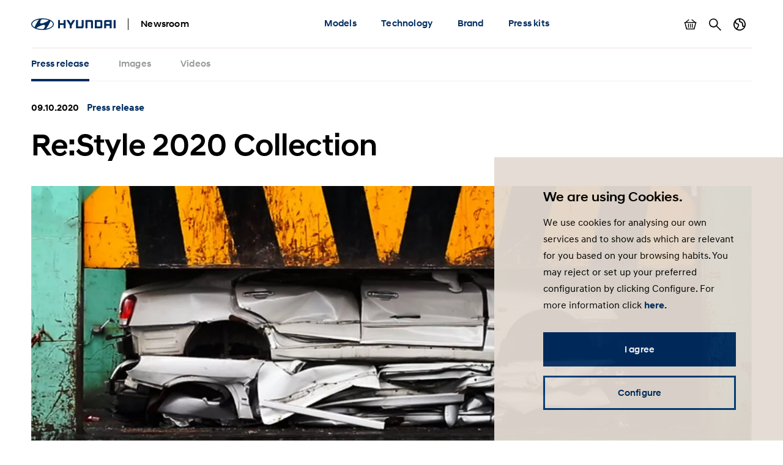

--- FILE ---
content_type: text/html; charset=UTF-8
request_url: https://www.hyundai.news/uk/articles/press-releases/restyle-2020-collection.html
body_size: 14949
content:

<!DOCTYPE HTML>
<html lang="en-GB">
    <head>
    <meta charset="UTF-8"/>
    <title>Re:Style 2020 Collection</title>
    
    
    <meta name="template" content="press-release"/>
    

    
    
    

    

    

<meta name="X-UA-Compatible" content="IE=edge"/>
<meta name="viewport" content="width=device-width, initial-scale=1"/>


    <script>var market = 'uk';</script>


    
    
<link rel="stylesheet" href="/newsroom/etc.clientlibs/newsroom/clientlibs/main.996b5ba0b7102629f7d8552aa4c52657.css" type="text/css">



    
    
<script src="/newsroom/etc.clientlibs/newsroom/clientlibs/cookie-consent.ce880cb4102267c8a75ce111954a262e.js"></script>







<link rel="apple-touch-icon" sizes="180x180" href="/newsroom/etc.clientlibs/newsroom/clientlibs/main/resources/favicons/apple-touch-icon-180x180.png"/>
<link rel="icon" type="image/png" sizes="32x32" href="/newsroom/etc.clientlibs/newsroom/clientlibs/main/resources/favicons/favicon-32x32.png"/>
<link rel="icon" type="image/png" sizes="16x16" href="/newsroom/etc.clientlibs/newsroom/clientlibs/main/resources/favicons/favicon-16x16.png"/>
<link rel="manifest" href="/newsroom/etc.clientlibs/newsroom/clientlibs/main/resources/favicons/site.webmanifest"/>
<link rel="mask-icon" href="/newsroom/etc.clientlibs/newsroom/clientlibs/main/resources/favicons/safari-pinned-tab.svg" color="#002c5f"/>
<link rel="shortcut icon" href="/newsroom/etc.clientlibs/newsroom/clientlibs/main/resources/favicons/favicon.ico"/>
<meta name="msapplication-TileColor" content="#002c5f"/>
<meta name="msapplication-config" content="/newsroom/etc.clientlibs/newsroom/clientlibs/main/resources/favicons/browserconfig.xml"/>
<meta name="theme-color" content="#002c5f"/>
<meta name="google-site-verification" content="0ZNOvd6ICSFuO0fjrZa3wNx4V2IByzTsDc4jUY2IBlk"/>




    
    
        <link rel="canonical" href="https://www.hyundai.news/uk/articles/press-releases/restyle-2020-collection.html"/>
    



<script>document.createElement("picture");</script>

    
    
<script src="/newsroom/etc.clientlibs/newsroom/clientlibs/picturefill.a78dbc1c289aa71ff345b7784459eec2.js"></script>





    
    
    

    

    
    
    

    
    

	
	
	
	
	
	
	
	
	

	
		
		
		
		
		

		
		
		
		
		
			
		
		
		
		
		
		
		
		

		
		

			
			

				
				

				
				
					
						
					
					
				
				
			

			
			
				
			
			
			
		

		
		

		

		
		<meta class="swiftype" name="market" data-type="string" content="uk"/>
		<meta class="swiftype" name="language" data-type="string" content="uk"/>
		<meta class="swiftype" name="tmpl_title" data-type="string" content="Press release"/>
		<meta class="swiftype" name="priority" data-type="string" content="2"/>
		<meta class="swiftype" name="co2disclaimer" data-type="string"/>
		<meta class="swiftype" name="image" data-type="string" content="https://s7g10.scene7.com/is/image/hyundaiautoever/hyundai-restyle-2020-junkyard:Article%20List%20Item%20Image%20Desktop?wid=520&amp;hei=346"/>
		<meta class="swiftype" name="magazine" data-type="string" content="0"/>
	

	  
    <!-- Google Tag Manager -->
    <script>(function(w,d,s,l,i){w[l]=w[l]||[];w[l].push({'gtm.start':new Date().getTime(),event:'gtm.js'});var f=d.getElementsByTagName(s)[0],j=d.createElement(s),dl=l!='dataLayer'?'&l='+l:'';j.async=true;j.src='https://www.googletagmanager.com/gtm.js?id='+i+dl;f.parentNode.insertBefore(j,f);})(window,document,'script','dataLayer','GTM-NJJT9MJ');</script>
    <!-- End Google Tag Manager -->

</head>
    <body class="page-press-release page-base page basicpage">
        
        
        
        
            
    <!-- Google Tag Manager (noscript) -->
    	<noscript><iframe src="https://www.googletagmanager.com/ns.html?id=GTM-NJJT9MJ" height="0" width="0" style="display:none;visibility:hidden"></iframe></noscript>
    <!-- End Google Tag Manager (noscript) -->

            



            
<div class="pageContainer" data-swiftype-index="false">

    
        
            

	

	
	<header class="pageHeader">
		<div class="lo-container">
			<div class="pageHeader__inner clearfix">


				<div class="pageHeader__branding">
					<a href="/uk.html">
						<img class="pageHeader__logo" src="/newsroom/etc.clientlibs/newsroom/clientlibs/main/resources/img/logo.svg" alt="Hyundai Newsroom"/>
					</a>

					<div class="pageHeader__siteName">Newsroom</div>
				</div>


				<div class="pageHeader__collapsibleContent">
					<div class="pageHeader__collapsibleContentBodyWrapper">
						<div class="pageHeader__collapsibleContentBody">

							<nav class="cmp-navigation pageHeader__navMenu clearfix" itemscope itemtype="http://schema.org/SiteNavigationElement">
    <ul class="cmp-navigation__group mainNav">
        
    <li class="cmp-navigation__item cmp-navigation__item--level-0 mainNav__topCategoryContainer">
    	
        
        	
    <a href="/uk/models.html" title="Models" class="cmp-navigation__item-link mainNav__topCategory ">Models</a>

        

        
            
    <div class="megaDropdown">
		<div class="megaDropdown__inner lo-container">
			<div class="megaDropdown__content">

				<button class="megaDropdown__mobileBack">Back</button>

				<div class="megaDropdown__label typo-hl3">
					Models
				</div>

                <ul class="megaDropdown__links">
                    
						
	                    	


	
    
	    <li class="megaDropdown__categoryContainer">
			<div class="megaDropdown__categoryLabel">
				i-range
			</div>
			<ul class="megaDropdown__categoryLinks">
            	
                	<li class="cmp-navigation__item cmp-navigation__item--level-2 megaDropdown__linkContainer">
                        
                        
                            
    <a href="/uk/models/i-range/i10.html" title="i10" class="cmp-navigation__item-link megaDropdown__link ">i10</a>

                        
                    </li>
                
                	<li class="cmp-navigation__item cmp-navigation__item--level-2 megaDropdown__linkContainer">
                        
                        
                            
    <a href="/uk/models/i-range/i20.html" title="i20" class="cmp-navigation__item-link megaDropdown__link ">i20</a>

                        
                    </li>
                
                	<li class="cmp-navigation__item cmp-navigation__item--level-2 megaDropdown__linkContainer">
                        
                        
                            
    <a href="/uk/models/i-range/i30.html" title="i30" class="cmp-navigation__item-link megaDropdown__link ">i30</a>

                        
                    </li>
                
			</ul>
		</li>
    



                        
                    
						
	                    	


	
    
	    <li class="megaDropdown__categoryContainer">
			<div class="megaDropdown__categoryLabel">
				SUV
			</div>
			<ul class="megaDropdown__categoryLinks">
            	
                	<li class="cmp-navigation__item cmp-navigation__item--level-2 megaDropdown__linkContainer">
                        
                        
                            
    <a href="/uk/models/suv/bayon.html" title="BAYON" class="cmp-navigation__item-link megaDropdown__link ">BAYON</a>

                        
                    </li>
                
                	<li class="cmp-navigation__item cmp-navigation__item--level-2 megaDropdown__linkContainer">
                        
                        
                            
    <a href="/uk/models/suv/kona.html" title="KONA" class="cmp-navigation__item-link megaDropdown__link ">KONA</a>

                        
                    </li>
                
                	<li class="cmp-navigation__item cmp-navigation__item--level-2 megaDropdown__linkContainer">
                        
                        
                            
    <a href="/uk/models/suv/tucson.html" title="TUCSON" class="cmp-navigation__item-link megaDropdown__link ">TUCSON</a>

                        
                    </li>
                
                	<li class="cmp-navigation__item cmp-navigation__item--level-2 megaDropdown__linkContainer">
                        
                        
                            
    <a href="/uk/models/suv/santa-fe.html" title="SANTA FE" class="cmp-navigation__item-link megaDropdown__link ">SANTA FE</a>

                        
                    </li>
                
			</ul>
		</li>
    



                        
                    
						
	                    	


	
    
	    <li class="megaDropdown__categoryContainer">
			<div class="megaDropdown__categoryLabel">
				Electrified
			</div>
			<ul class="megaDropdown__categoryLinks">
            	
                	<li class="cmp-navigation__item cmp-navigation__item--level-2 megaDropdown__linkContainer">
                        
                        
                            
    <a href="/uk/models/electrified/inster.html" title="INSTER" class="cmp-navigation__item-link megaDropdown__link ">INSTER</a>

                        
                    </li>
                
                	<li class="cmp-navigation__item cmp-navigation__item--level-2 megaDropdown__linkContainer">
                        
                        
                            
    <a href="/uk/models/electrified/ioniq-5.html" title="IONIQ 5" class="cmp-navigation__item-link megaDropdown__link ">IONIQ 5</a>

                        
                    </li>
                
                	<li class="cmp-navigation__item cmp-navigation__item--level-2 megaDropdown__linkContainer">
                        
                        
                            
    <a href="/uk/models/electrified/ioniq-6.html" title="IONIQ 6" class="cmp-navigation__item-link megaDropdown__link ">IONIQ 6</a>

                        
                    </li>
                
                	<li class="cmp-navigation__item cmp-navigation__item--level-2 megaDropdown__linkContainer">
                        
                        
                            
    <a href="/uk/models/electrified/ioniq-9.html" title="IONIQ 9" class="cmp-navigation__item-link megaDropdown__link ">IONIQ 9</a>

                        
                    </li>
                
                	<li class="cmp-navigation__item cmp-navigation__item--level-2 megaDropdown__linkContainer">
                        
                        
                            
    <a href="/uk/models/electrified/kona-electric.html" title="KONA Electric" class="cmp-navigation__item-link megaDropdown__link ">KONA Electric</a>

                        
                    </li>
                
                	<li class="cmp-navigation__item cmp-navigation__item--level-2 megaDropdown__linkContainer">
                        
                        
                            
    <a href="/uk/models/electrified/nexo.html" title="NEXO" class="cmp-navigation__item-link megaDropdown__link ">NEXO</a>

                        
                    </li>
                
			</ul>
		</li>
    



                        
                    
						
	                    	


	
    
	    <li class="megaDropdown__categoryContainer">
			<div class="megaDropdown__categoryLabel">
				Performance
			</div>
			<ul class="megaDropdown__categoryLinks">
            	
                	<li class="cmp-navigation__item cmp-navigation__item--level-2 megaDropdown__linkContainer">
                        
                        
                            
    <a href="/uk/models/performance/ioniq-5-n.html" title="IONIQ 5 N" class="cmp-navigation__item-link megaDropdown__link ">IONIQ 5 N</a>

                        
                    </li>
                
                	<li class="cmp-navigation__item cmp-navigation__item--level-2 megaDropdown__linkContainer">
                        
                        
                            
    <a href="/uk/models/performance/ioniq-6-n.html" title="IONIQ 6 N" class="cmp-navigation__item-link megaDropdown__link ">IONIQ 6 N</a>

                        
                    </li>
                
			</ul>
		</li>
    



                        
                    
						
                    
                </ul>

                <ul class="megaDropdown__sidebar">
                    
	                    
                    
	                    
                    
	                    
                    
	                    
                    
	                    
		                    


	
    
	    <li class="megaDropdown__categoryContainer">
			<div class="megaDropdown__categoryLabel">
				You need further information?
			</div>
			<ul class="megaDropdown__categoryLinks">
            	
                	<li class="cmp-navigation__item cmp-navigation__item--level-2 megaDropdown__linkContainer">
                        
                        
                            
    <a href="/uk/press-release-archive.html" title="Press release archive" class="cmp-navigation__item-link megaDropdown__link  megaDropdown__link--iconArchive">Press release archive</a>

                        
                    </li>
                
                	<li class="cmp-navigation__item cmp-navigation__item--level-2 megaDropdown__linkContainer">
                        
                        
                            
    <a href="/uk/press-kit-archive.html" title="Press kit archive" class="cmp-navigation__item-link megaDropdown__link  megaDropdown__link--iconArchive">Press kit archive</a>

                        
                    </li>
                
			</ul>
		</li>
    



                        
                    
				</ul>
            </div>
		</div>
	</div>

        
        
    </li>

    
        
    <li class="cmp-navigation__item cmp-navigation__item--level-0 mainNav__topCategoryContainer">
    	
        
        	
    <a href="/uk/technology.html" title="Technology" class="cmp-navigation__item-link mainNav__topCategory ">Technology</a>

        

        
            
    <div class="megaDropdown">
		<div class="megaDropdown__inner lo-container">
			<div class="megaDropdown__content">

				<button class="megaDropdown__mobileBack">Back</button>

				<div class="megaDropdown__label typo-hl3">
					Technology
				</div>

                <ul class="megaDropdown__links">
                    
						
	                    	


	
    
	    <li class="megaDropdown__categoryContainer">
			<div class="megaDropdown__categoryLabel">
				Technology
			</div>
			<ul class="megaDropdown__categoryLinks">
            	
                	<li class="cmp-navigation__item cmp-navigation__item--level-2 megaDropdown__linkContainer">
                        
                        
                            
    <a href="/uk/technology/technology/powertrains.html" title="Powertrains" class="cmp-navigation__item-link megaDropdown__link ">Powertrains</a>

                        
                    </li>
                
                	<li class="cmp-navigation__item cmp-navigation__item--level-2 megaDropdown__linkContainer">
                        
                        
                            
    <a href="/uk/technology/technology/electrified.html" title="Electrified" class="cmp-navigation__item-link megaDropdown__link ">Electrified</a>

                        
                    </li>
                
                	<li class="cmp-navigation__item cmp-navigation__item--level-2 megaDropdown__linkContainer">
                        
                        
                            
    <a href="/uk/technology/technology/safety.html" title="Safety" class="cmp-navigation__item-link megaDropdown__link ">Safety</a>

                        
                    </li>
                
                	<li class="cmp-navigation__item cmp-navigation__item--level-2 megaDropdown__linkContainer">
                        
                        
                            
    <a href="/uk/technology/technology/connectivity.html" title="Connectivity" class="cmp-navigation__item-link megaDropdown__link ">Connectivity</a>

                        
                    </li>
                
                	<li class="cmp-navigation__item cmp-navigation__item--level-2 megaDropdown__linkContainer">
                        
                        
                            
    <a href="/uk/technology/technology/design.html" title="Design" class="cmp-navigation__item-link megaDropdown__link ">Design</a>

                        
                    </li>
                
                	<li class="cmp-navigation__item cmp-navigation__item--level-2 megaDropdown__linkContainer">
                        
                        
                            
    <a href="/uk/technology/technology/fuel-cell.html" title="Fuel cell" class="cmp-navigation__item-link megaDropdown__link ">Fuel cell</a>

                        
                    </li>
                
			</ul>
		</li>
    



                        
                    
                </ul>

                <ul class="megaDropdown__sidebar">
                    
	                    
                    
				</ul>
            </div>
		</div>
	</div>

        
        
    </li>

    
        
    <li class="cmp-navigation__item cmp-navigation__item--level-0 mainNav__topCategoryContainer">
    	
        
        	
    <a href="/uk/brand.html" title="Brand" class="cmp-navigation__item-link mainNav__topCategory ">Brand</a>

        

        
            
    <div class="megaDropdown">
		<div class="megaDropdown__inner lo-container">
			<div class="megaDropdown__content">

				<button class="megaDropdown__mobileBack">Back</button>

				<div class="megaDropdown__label typo-hl3">
					Brand
				</div>

                <ul class="megaDropdown__links">
                    
						
	                    	


	
    
	    <li class="megaDropdown__categoryContainer">
			<div class="megaDropdown__categoryLabel">
				Company
			</div>
			<ul class="megaDropdown__categoryLinks">
            	
                	<li class="cmp-navigation__item cmp-navigation__item--level-2 megaDropdown__linkContainer">
                        
                        
                            
    <a href="/uk/brand/company/facts-and-figures.html" title="Facts &amp; figures" class="cmp-navigation__item-link megaDropdown__link ">Facts &amp; figures</a>

                        
                    </li>
                
                	<li class="cmp-navigation__item cmp-navigation__item--level-2 megaDropdown__linkContainer">
                        
                        
                            
    <a href="/uk/brand/company/organisation.html" title="Organisation" class="cmp-navigation__item-link megaDropdown__link ">Organisation</a>

                        
                    </li>
                
                	<li class="cmp-navigation__item cmp-navigation__item--level-2 megaDropdown__linkContainer">
                        
                        
                            
    <a href="/uk/brand/company/hyundai-faces.html" title="Hyundai Faces" class="cmp-navigation__item-link megaDropdown__link ">Hyundai Faces</a>

                        
                    </li>
                
                	<li class="cmp-navigation__item cmp-navigation__item--level-2 megaDropdown__linkContainer">
                        
                        
                            
    <a href="/uk/brand/company/partnerships.html" title="Partnerships" class="cmp-navigation__item-link megaDropdown__link ">Partnerships</a>

                        
                    </li>
                
                	<li class="cmp-navigation__item cmp-navigation__item--level-2 megaDropdown__linkContainer">
                        
                        
                            
    <a href="/uk/brand/company/awards.html" title="Awards" class="cmp-navigation__item-link megaDropdown__link ">Awards</a>

                        
                    </li>
                
                	<li class="cmp-navigation__item cmp-navigation__item--level-2 megaDropdown__linkContainer">
                        
                        
                            
    <a href="/uk/brand/company/concept-cars.html" title="Concept cars" class="cmp-navigation__item-link megaDropdown__link ">Concept cars</a>

                        
                    </li>
                
                	<li class="cmp-navigation__item cmp-navigation__item--level-2 megaDropdown__linkContainer">
                        
                        
                            
    <a href="/uk/brand/company/podcast.html" title="Podcast" class="cmp-navigation__item-link megaDropdown__link ">Podcast</a>

                        
                    </li>
                
                	<li class="cmp-navigation__item cmp-navigation__item--level-2 megaDropdown__linkContainer">
                        
                        
                            
    <a href="/uk/brand/company/csv.html" title="CSV" class="cmp-navigation__item-link megaDropdown__link ">CSV</a>

                        
                    </li>
                
                	<li class="cmp-navigation__item cmp-navigation__item--level-2 megaDropdown__linkContainer">
                        
                        
                            
    <a href="/uk/brand/company/retail.html" title="Retail" class="cmp-navigation__item-link megaDropdown__link ">Retail</a>

                        
                    </li>
                
			</ul>
		</li>
    



                        
                    
						
	                    	


	
    
	    <li class="megaDropdown__categoryContainer">
			<div class="megaDropdown__categoryLabel">
				Sports
			</div>
			<ul class="megaDropdown__categoryLinks">
            	
                	<li class="cmp-navigation__item cmp-navigation__item--level-2 megaDropdown__linkContainer">
                        
                        
                            
    <a href="/uk/brand/sports/motorsport.html" title="Motorsport" class="cmp-navigation__item-link megaDropdown__link ">Motorsport</a>

                        
                    </li>
                
                	<li class="cmp-navigation__item cmp-navigation__item--level-2 megaDropdown__linkContainer">
                        
                        
                            
    <a href="/uk/brand/sports/sponsorships.html" title="Sponsorships" class="cmp-navigation__item-link megaDropdown__link ">Sponsorships</a>

                        
                    </li>
                
			</ul>
		</li>
    



                        
                    
						
	                    	


	
    
	    <li class="megaDropdown__categoryContainer">
			<div class="megaDropdown__categoryLabel">
				Future Mobility
			</div>
			<ul class="megaDropdown__categoryLinks">
            	
                	<li class="cmp-navigation__item cmp-navigation__item--level-2 megaDropdown__linkContainer">
                        
                        
                            
    <a href="/uk/brand/future-mobility/robotics.html" title="Robotics" class="cmp-navigation__item-link megaDropdown__link ">Robotics</a>

                        
                    </li>
                
                	<li class="cmp-navigation__item cmp-navigation__item--level-2 megaDropdown__linkContainer">
                        
                        
                            
    <a href="/uk/brand/future-mobility/uam-supernal.html" title="UAM / Supernal" class="cmp-navigation__item-link megaDropdown__link ">UAM / Supernal</a>

                        
                    </li>
                
                	<li class="cmp-navigation__item cmp-navigation__item--level-2 megaDropdown__linkContainer">
                        
                        
                            
    <a href="/uk/brand/future-mobility/autonomous.html" title="Autonomous" class="cmp-navigation__item-link megaDropdown__link ">Autonomous</a>

                        
                    </li>
                
                	<li class="cmp-navigation__item cmp-navigation__item--level-2 megaDropdown__linkContainer">
                        
                        
                            
    <a href="/uk/brand/future-mobility/cradle.html" title="Cradle" class="cmp-navigation__item-link megaDropdown__link ">Cradle</a>

                        
                    </li>
                
                	<li class="cmp-navigation__item cmp-navigation__item--level-2 megaDropdown__linkContainer">
                        
                        
                            
    <a href="/uk/brand/future-mobility/new-horizons-studio.html" title="New Horizons Studio" class="cmp-navigation__item-link megaDropdown__link ">New Horizons Studio</a>

                        
                    </li>
                
			</ul>
		</li>
    



                        
                    
                </ul>

                <ul class="megaDropdown__sidebar">
                    
	                    
                    
	                    
                    
	                    
                    
				</ul>
            </div>
		</div>
	</div>

        
        
    </li>

    
        
    <li class="cmp-navigation__item cmp-navigation__item--level-0 mainNav__topCategoryContainer">
    	
        
        	
    <a href="/uk/press-kits.html" title="Press kits" class="cmp-navigation__item-link mainNav__topCategory ">Press kits</a>

        

        
            
    <div class="megaDropdown">
		<div class="megaDropdown__inner lo-container">
			<div class="megaDropdown__content">

				<button class="megaDropdown__mobileBack">Back</button>

				<div class="megaDropdown__label typo-hl3">
					Press kits
				</div>

                <ul class="megaDropdown__links">
                    
						
	                    	


	
    
	    <li class="megaDropdown__categoryContainer">
			<div class="megaDropdown__categoryLabel">
				i-range
			</div>
			<ul class="megaDropdown__categoryLinks">
            	
                	<li class="cmp-navigation__item cmp-navigation__item--level-2 megaDropdown__linkContainer">
                        
                        
                            
    <a href="/uk/models/i-range/i10/press-kit.html" title="i10 press kit" class="cmp-navigation__item-link megaDropdown__link ">i10 press kit</a>

                        
                    </li>
                
                	<li class="cmp-navigation__item cmp-navigation__item--level-2 megaDropdown__linkContainer">
                        
                        
                            
    <a href="/uk/models/i-range/i20/press-kit.html" title="i20 press kit" class="cmp-navigation__item-link megaDropdown__link ">i20 press kit</a>

                        
                    </li>
                
                	<li class="cmp-navigation__item cmp-navigation__item--level-2 megaDropdown__linkContainer">
                        
                        
                            
    <a href="/uk/models/i-range/i30/press-kit.html" title="i30 press kit" class="cmp-navigation__item-link megaDropdown__link ">i30 press kit</a>

                        
                    </li>
                
			</ul>
		</li>
    



                        
                    
						
	                    	


	
    
	    <li class="megaDropdown__categoryContainer">
			<div class="megaDropdown__categoryLabel">
				SUV
			</div>
			<ul class="megaDropdown__categoryLinks">
            	
                	<li class="cmp-navigation__item cmp-navigation__item--level-2 megaDropdown__linkContainer">
                        
                        
                            
    <a href="/uk/models/suv/bayon/press-kit.html" title="BAYON press kit" class="cmp-navigation__item-link megaDropdown__link ">BAYON press kit</a>

                        
                    </li>
                
                	<li class="cmp-navigation__item cmp-navigation__item--level-2 megaDropdown__linkContainer">
                        
                        
                            
    <a href="/uk/models/suv/kona/press-kit.html" title="KONA press kit" class="cmp-navigation__item-link megaDropdown__link ">KONA press kit</a>

                        
                    </li>
                
                	<li class="cmp-navigation__item cmp-navigation__item--level-2 megaDropdown__linkContainer">
                        
                        
                            
    <a href="/uk/models/suv/tucson/press-kit.html" title="TUCSON press kit " class="cmp-navigation__item-link megaDropdown__link ">TUCSON press kit </a>

                        
                    </li>
                
                	<li class="cmp-navigation__item cmp-navigation__item--level-2 megaDropdown__linkContainer">
                        
                        
                            
    <a href="/uk/models/suv/santa-fe/press-kit.html" title="SANTA FE press kit" class="cmp-navigation__item-link megaDropdown__link ">SANTA FE press kit</a>

                        
                    </li>
                
			</ul>
		</li>
    



                        
                    
						
	                    	


	
    
	    <li class="megaDropdown__categoryContainer">
			<div class="megaDropdown__categoryLabel">
				Electrified
			</div>
			<ul class="megaDropdown__categoryLinks">
            	
                	<li class="cmp-navigation__item cmp-navigation__item--level-2 megaDropdown__linkContainer">
                        
                        
                            
    <a href="/uk/models/electrified/inster/press-kit.html" title="INSTER press kit" class="cmp-navigation__item-link megaDropdown__link ">INSTER press kit</a>

                        
                    </li>
                
                	<li class="cmp-navigation__item cmp-navigation__item--level-2 megaDropdown__linkContainer">
                        
                        
                            
    <a href="/uk/models/electrified/ioniq-5/press-kit.html" title="IONIQ 5 press kit" class="cmp-navigation__item-link megaDropdown__link ">IONIQ 5 press kit</a>

                        
                    </li>
                
                	<li class="cmp-navigation__item cmp-navigation__item--level-2 megaDropdown__linkContainer">
                        
                        
                            
    <a href="/uk/models/electrified/ioniq-6/press-kit.html" title="IONIQ 6 press kit" class="cmp-navigation__item-link megaDropdown__link ">IONIQ 6 press kit</a>

                        
                    </li>
                
                	<li class="cmp-navigation__item cmp-navigation__item--level-2 megaDropdown__linkContainer">
                        
                        
                            
    <a href="/uk/models/electrified/ioniq-9/press-kit.html" title="IONIQ 9 press kit" class="cmp-navigation__item-link megaDropdown__link ">IONIQ 9 press kit</a>

                        
                    </li>
                
                	<li class="cmp-navigation__item cmp-navigation__item--level-2 megaDropdown__linkContainer">
                        
                        
                            
    <a href="/uk/models/electrified/kona-electric/press-kit.html" title="KONA Electric press kit" class="cmp-navigation__item-link megaDropdown__link ">KONA Electric press kit</a>

                        
                    </li>
                
                	<li class="cmp-navigation__item cmp-navigation__item--level-2 megaDropdown__linkContainer">
                        
                        
                            
    <a href="/uk/models/electrified/nexo/press-kit.html" title="NEXO press kit" class="cmp-navigation__item-link megaDropdown__link ">NEXO press kit</a>

                        
                    </li>
                
			</ul>
		</li>
    



                        
                    
						
	                    	


	
    
	    <li class="megaDropdown__categoryContainer">
			<div class="megaDropdown__categoryLabel">
				Performance
			</div>
			<ul class="megaDropdown__categoryLinks">
            	
                	<li class="cmp-navigation__item cmp-navigation__item--level-2 megaDropdown__linkContainer">
                        
                        
                            
    <a href="/uk/models/performance/ioniq-5-n/ioniq-5-n-press-kit.html" title="IONIQ 5 N press kit" class="cmp-navigation__item-link megaDropdown__link ">IONIQ 5 N press kit</a>

                        
                    </li>
                
			</ul>
		</li>
    



                        
                    
						
                    
                </ul>

                <ul class="megaDropdown__sidebar">
                    
	                    
                    
	                    
                    
	                    
                    
	                    
                    
	                    
		                    


	
    
	    <li class="megaDropdown__categoryContainer">
			<div class="megaDropdown__categoryLabel">
				You need further information?
			</div>
			<ul class="megaDropdown__categoryLinks">
            	
                	<li class="cmp-navigation__item cmp-navigation__item--level-2 megaDropdown__linkContainer">
                        
                        
                            
    <a href="/uk/press-release-archive.html" title="Press release archive" class="cmp-navigation__item-link megaDropdown__link  megaDropdown__link--iconArchive">Press release archive</a>

                        
                    </li>
                
                	<li class="cmp-navigation__item cmp-navigation__item--level-2 megaDropdown__linkContainer">
                        
                        
                            
    <a href="/uk/press-kit-archive.html" title="Press kit archive" class="cmp-navigation__item-link megaDropdown__link  megaDropdown__link--iconArchive">Press kit archive</a>

                        
                    </li>
                
			</ul>
		</li>
    



                        
                    
				</ul>
            </div>
		</div>
	</div>

        
        
    </li>

    </ul>
</nav>

    


							<ul class="pageHeader__utilities clearfix">

								
									<li class="pageHeader__utilityContainer">
										<a href="/uk/basket.html" class="pageHeader__utility pageHeader__utility--basket">
											Show basket
											<span class="pageHeader__numBasketItems pageHeader__numBasketItems--hidden">0</span>
										</a>
									</li>
								

								
									<li class="pageHeader__utilityContainer">
										<a href="/uk/search.html" class="pageHeader__utility pageHeader__utility--search">
											Search
										</a>
									</li>
								

								
									<li class="pageHeader__utilityContainer">
										<button class="pageHeader__utility pageHeader__utility--marketSwitch">
											Country switch
										</button>
										<div class="megaDropdown">
											<div class="megaDropdown__inner lo-container">
												<div class="megaDropdown__content">

													<button class="megaDropdown__mobileBack">Back</button>

													<div class="megaDropdown__label typo-hl3">Markets</div>

													<ul class="megaDropdown__links">
														
															
																
																	<li class="megaDropdown__linkContainer">
																		<a class="megaDropdown__link " href="/cz.html">
																			
																			
																				Hyundai Česká republika
																			
																		</a>
																	</li>
																
															
														
															
																
																	<li class="megaDropdown__linkContainer">
																		<a class="megaDropdown__link " href="/de.html">
																			
																			
																				Hyundai Deutschland
																			
																		</a>
																	</li>
																
															
														
															
																
																	<li class="megaDropdown__linkContainer">
																		<a class="megaDropdown__link " href="/es.html">
																			
																			
																				Hyundai España
																			
																		</a>
																	</li>
																
															
														
															
																
																	<li class="megaDropdown__linkContainer">
																		<a class="megaDropdown__link " href="/eu.html">
																			
																			
																				Hyundai Europe
																			
																		</a>
																	</li>
																
															
														
															
																
																	<li class="megaDropdown__linkContainer">
																		<a class="megaDropdown__link " href="/fr.html">
																			
																			
																				Hyundai France
																			
																		</a>
																	</li>
																
															
														
															
																
																	<li class="megaDropdown__linkContainer">
																		<a class="megaDropdown__link " href="/it.html">
																			
																			
																				Hyundai Italia
																			
																		</a>
																	</li>
																
															
														
															
																
																	<li class="megaDropdown__linkContainer">
																		<a class="megaDropdown__link " href="/pl.html">
																			
																			
																				Newsroom Hyundai Polska
																			
																		</a>
																	</li>
																
															
														
															
																
																	<li class="megaDropdown__linkContainer">
																		<a class="megaDropdown__link " href="/sk.html">
																			
																			
																				Hyundai Slovensko
																			
																		</a>
																	</li>
																
															
														
															
																
																	<li class="megaDropdown__linkContainer">
																		<a class="megaDropdown__link megaDropdown__link--active" href="/uk.html">
																			
																			
																				Hyundai United Kingdom
																			
																		</a>
																	</li>
																
															
														
															
														
													</ul>
												</div>
											</div>
										</div>
									</li>
								

							</ul>

						</div>
					</div>
				</div>


				<button class="pageHeader__menuToggle">Toggle menu</button>

			</div>
		</div>
	</header>



        
    

    
	
		<div class="subNavWrapper">
			<nav class="subNav">
				<div class="lo-container">
					<div class="subNav__scrollWrapper">
						<div class="subNav__listWrapper">
							<ul class="subNav__list">
								<li class="subNav__item">
									<a href="/uk/articles/press-releases/restyle-2020-collection.html" class="subNav__link subNav__link--active">
										
											
												Press release
											
											
										
										
									</a>
								</li>
								
									
										<li class="subNav__item">
											<a href="/uk/articles/press-releases/restyle-2020-collection/images.html" class="subNav__link  ">
												
													
														Images
													
													
												
												
											</a>
										</li>
									
								
									
										<li class="subNav__item">
											<a href="/uk/articles/press-releases/restyle-2020-collection/videos.html" class="subNav__link  ">
												
													
													
														Videos
													
												
												
											</a>
										</li>
									
								
							</ul>
						</div>
					</div>
				</div>
			</nav>
		</div>
	


    <main class="pageContent">
        <div class="root responsivegrid">


<div class="aem-Grid aem-Grid--12 aem-Grid--default--12 ">
    
    <div class="content-banner aem-GridColumn aem-GridColumn--default--12">
    
        

	<div class="compContentBanner lo-component " data-swiftype-index="true">
		<div class="lo-container">

			<div class="compContentBanner__meta cnt-teaserMeta">
				<span class="cnt-teaserMeta__time">
					09.10.2020
					
				</span>
				<span class="cnt-teaserMeta__category text-hyuBlue">
					
						Press release
					
					
					
					
				</span>
			</div>

			<h1 class="compContentBanner__headline typo-hl2">
				Re:Style 2020 Collection
			</h1>

		</div>

		
		
			
    
    
        <div class="compContentBanner__imageContainer lo-container ">
            <picture class="compContentBanner__image">
                
                
                    
                        <source srcset="https://s7g10.scene7.com/is/image/hyundaiautoever/hyundai-restyle-2020-junkyard:Content%20Banner%20Desktop?wid=1196&hei=448 1x, https://s7g10.scene7.com/is/image/hyundaiautoever/hyundai-restyle-2020-junkyard:Content%20Banner%20Desktop?wid=2000&hei=749 2x" media="(min-width: 768px)"/>
                        <img src="https://s7g10.scene7.com/is/image/hyundaiautoever/hyundai-restyle-2020-junkyard:Content%20Banner%20Mobile?wid=767&hei=668" srcset="https://s7g10.scene7.com/is/image/hyundaiautoever/hyundai-restyle-2020-junkyard:Content%20Banner%20Mobile?wid=767&hei=668 1x, https://s7g10.scene7.com/is/image/hyundaiautoever/hyundai-restyle-2020-junkyard:Content%20Banner%20Mobile?wid=1534&hei=1336 2x" loading="lazy" width="1169" height="448"/>
                    
                    
                
            </picture>
        </div>

        
    


        

    <div class="lo-container">
    	
    </div>


    


		

	</div>


    
</div>
<div class="share-buttons aem-GridColumn aem-GridColumn--default--12">	
	
	
	
	

	<div class="compShareButtons lo-component">
		<div class="lo-container">

			<ul class="compShareButtons__list">
				<li class="compShareButtons__listItem">
					<a href="/cdn-cgi/l/email-protection#[base64]" class="compShareButtons__button compShareButtons__button--mail" title="E-Mail">E-Mail</a>
				</li>
				<li class="compShareButtons__listItem">
					<a href="https://www.facebook.com/sharer/sharer.php?u=https://www.hyundai.news:443/uk/articles/press-releases/restyle-2020-collection.html" class="compShareButtons__button compShareButtons__button--fb" target="_blank" rel="noopener" title="Facebook">Facebook</a>
				</li>
				<li class="compShareButtons__listItem">
					<a href="https://twitter.com/intent/tweet?url=https://www.hyundai.news:443/uk/articles/press-releases/restyle-2020-collection.html" class="compShareButtons__button compShareButtons__button--tw" target="_blank" rel="noopener" title="Twitter">Twitter</a>
				</li>
				<li class="compShareButtons__listItem">
					<a href="https://www.linkedin.com/shareArticle?mini=true&amp;url=https://www.hyundai.news:443/uk/articles/press-releases/restyle-2020-collection.html" class="compShareButtons__button compShareButtons__button--in" target="_blank" rel="noopener" title="LinkedIn">LinkedIn</a>
				</li>
			</ul>

			<script data-cfasync="false" src="/cdn-cgi/scripts/5c5dd728/cloudflare-static/email-decode.min.js"></script><script>
				function addSocialShareListener(el, type, selector) {
					el.addEventListener(type, e => {
						const target = e.target.closest(selector);
						if (target) {
							e.stopImmediatePropagation();
							e.preventDefault();
							e.stopPropagation();
							window.open(target.href, "shareWindow", "toolbar=no, scrollbars=no, resizable=yes, top=50, left=50, width=600, height=800");
						}
					}, true);
				}
				addSocialShareListener(document, "click", '.compShareButtons__button--fb,.compShareButtons__button--tw,.compShareButtons__button--in');
			</script>

		</div>
	</div></div>
<div class="responsivegrid aem-GridColumn aem-GridColumn--default--12">


<div class="aem-Grid aem-Grid--12 aem-Grid--default--12 ">
    
    <div class="text aem-GridColumn aem-GridColumn--default--12"><div class="compText lo-component">
     <div class="lo-container lo-container--narrow cnt-richText typo-body text-grey900" data-swiftype-index="true">
	    <ul> 	<li>Hyundai launches Re:Style 2020 fashion collection upcycling discarded materials from automotive manufacturing and scrapping into fashionable products</li> 	<li>Six sustainably-minded designers work with Hyundai Motor to create jewelry, jumpsuits, work vests, bags and various other clothing</li> 	<li>Sales of the fashion products begin on Oct. 13 at London’s Selfridges pop-up store and Selfridges online store</li> </ul>
	</div>
</div>

    
</div>

    
</div>
</div>
<div class="press-area aem-GridColumn aem-GridColumn--default--12">
    
        

	
		<div class="compPressArea lo-component lo-component--segmentStart ">
			<div class="compPressArea__inner lo-container lo-container--narrow">

				<div class="compPressArea__info">
	                <p class="compPressArea__headline">Press material</p>
	                <button class="compPressArea__contacts">Contacts</button>
	            </div>

                <ul class="compPressArea__elements">

                    

                    
                        <li class="compPressArea__element">
                            <div class="compPressArea__elementLink compPressArea__elementLink--downloadOptions">
                                <div class="compPressArea__elementIconWrapper compPressArea__elementIconWrapper--downloadIcon"></div>
                                <p class="compPressArea__elementLinkText compPressArea__elementLinkText--download">Download</p>
                                <ul class="compPressArea__downloadList">
                                	
                                		
                                			<li class="compPressArea__downloadItem">
	                                        	<button class="compPressArea__downloadItemBtn" data-download-type="direct" data-type="archive" data-archive-file="https://cdn7.shift.agency/uk/2020/10/hyundai_restyle_2020_uk_text_images.zip" data-archive-filesize-formatted="">Text &amp; images</button>
	                                        </li>
                                		
                                		
                                	
                                		
                                			<li class="compPressArea__downloadItem">
	                                        	<button class="compPressArea__downloadItemBtn" data-download-type="direct" data-type="archive" data-archive-file="https://cdn7.shift.agency/eu/2020/10/hyundai_restyle_2020_video.zip" data-archive-filesize-formatted="">Video</button>
	                                        </li>
                                		
                                		
                                	
                                </ul>
                            </div>
                        </li>
                    

                    

                    
                        <li class="compPressArea__element">
                            <a class="compPressArea__elementLink" href="/uk/articles/press-releases/restyle-2020-collection/images.html">
                                <div class="compPressArea__elementIconWrapper compPressArea__elementIconWrapper--imagesIcon"></div>
                                <p class="compPressArea__elementLinkText ui-link">Images</p>
                            </a>
                        </li>
                    

                    
                        <li class="compPressArea__element">
                            <a class="compPressArea__elementLink" href="/uk/articles/press-releases/restyle-2020-collection/videos.html">
                                <div class="compPressArea__elementIconWrapper compPressArea__elementIconWrapper--videosIcon"></div>
                                <p class="compPressArea__elementLinkText ui-link">Videos</p>
                            </a>
                        </li>
                    

                </ul>
			</div>
		</div>
	

	


    
</div>
<div class="responsivegrid aem-GridColumn aem-GridColumn--default--12">


<div class="aem-Grid aem-Grid--12 aem-Grid--default--12 ">
    
    <div class="text aem-GridColumn aem-GridColumn--default--12"><div class="compText lo-component">
     <div class="lo-container lo-container--narrow cnt-richText typo-body text-grey900" data-swiftype-index="true">
	    Hyundai Motor reimagines the future of sustainable design and lifestyle and announces the launch of Re:Style 2020.
	</div>
</div>

    
</div>
<div class="text aem-GridColumn aem-GridColumn--default--12"><div class="compText lo-component">
     <div class="lo-container lo-container--narrow cnt-richText typo-body text-grey900" data-swiftype-index="true">
	    <p>Re:Style 2020 is a creative approach to sustainable fashion by upcycling discarded materials from the automotive manufacturing and scrapping process into marketable products in collaboration with leading artists in ecofriendly design.</p>
	</div>
</div>

    
</div>
<div class="video aem-GridColumn aem-GridColumn--default--12">
    
        

	<div class="compVideo lo-component ">
		<div class="compVideo__outerLayout lo-container">

			

			<div class="compVideo__backgroundWrapper">
				
					<div class="compVideo__background" style="background-image: url('https://s7g10.scene7.com/is/image/hyundaiautoever/hyundai-restyle-2020-still-1610?wid=400&hei=180&fit=crop,1');"></div>
				
				<div class="compVideo__backgroundOverlay"></div>
			</div>

			<div class="compVideo__innerLayout">
				<div class="compVideo__content">

					<picture class="compVideo__poster">
						
                		
                			
                			
                				<source srcset="https://s7g10.scene7.com/is/image/hyundaiautoever/hyundai-restyle-2020-still-1610?wid=885&hei=573&fit=crop,1 1x, https://s7g10.scene7.com/is/image/hyundaiautoever/hyundai-restyle-2020-still-1610?wid=1770&hei=1156&fit=crop,1 2x" media="(min-width: 768px)"/>
								<img src="https://s7g10.scene7.com/is/image/hyundaiautoever/hyundai-restyle-2020-still-1610?wid=767&hei=506&fit=crop,1" srcset="https://s7g10.scene7.com/is/image/hyundaiautoever/hyundai-restyle-2020-still-1610?wid=767&hei=506&fit=crop,1 1x, https://s7g10.scene7.com/is/image/hyundaiautoever/hyundai-restyle-2020-still-1610?wid=1534&hei=1012&fit=crop,1 2x" loading="lazy" width="885" height="573"/>
							
                		
					</picture>

					<button class="compVideo__playButton">Play</button>

					
						<div class="compVideo__cookieAgreement cnt-mediaCookieWall cnt-richText typo-legal">
							This website uses Vimeo as an external video player. To watch this video, Vimeo needs to set a Cookie. Please adjust your Cookie settings <a href="/uk/cookie-policy.html">here</a>.
						</div>
					

					<div class="compVideo__videoContainer cnt-embeddedVideo" style="display: none;" data-youtube-id="qNaGT8UwoDA"></div>

					

					
						
							
								<div class="compVideo__downloadWidget ui-downloadWidgetContainer" data-type="video" data-id="https://cdn7.shift.agency/eu/2020/10/201007_HYUNDAI_2020_Restyle.mp4.zip" data-video-file="https://cdn7.shift.agency/eu/2020/10/201007_HYUNDAI_2020_Restyle.mp4.zip" data-video-filesize="400647407" data-video-filesize-formatted="382.1 MB" data-video-youtubeid="qNaGT8UwoDA" data-videothumbnail-w260="https://s7g10.scene7.com/is/image/hyundaiautoever/hyundai-restyle-2020-still-1610?wid=260&hei=173&fit=crop,1" data-videothumbnail-w663="https://s7g10.scene7.com/is/image/hyundaiautoever/hyundai-restyle-2020-still-1610?wid=663&hei=441&fit=crop,1" data-videothumbnail-w884="https://s7g10.scene7.com/is/image/hyundaiautoever/hyundai-restyle-2020-still-1610?wid=884&hei=497&fit=crop,1">
								</div>
							
						
					

				</div>
			</div>

		</div>

		

		<div class="compVideo__textContent lo-container">

			

    



			

		</div>

	</div>


    
</div>
<div class="text aem-GridColumn aem-GridColumn--default--12"><div class="compText lo-component">
     <div class="lo-container lo-container--narrow cnt-richText typo-body text-grey900" data-swiftype-index="true">
	    <p>Building on the success of its predecessor in 2019, the Re:Style 2020 capsule fashion collection has been created in partnership with renowned trendy fashion brands Alighieri, E.L.V. DENIM, Public School, pushBUTTON, Richard Quinn and Rosie Assoulin.These forward-thinking partners were selected as they share Hyundai’s vision of finding more sustainable ways to create the products we love. Each one is joining in Hyundai’s goal to collaborate across industries to drive innovation in sustainable design and lifestyle.</p>
	</div>
</div>

    
</div>
<div class="single-image aem-GridColumn aem-GridColumn--default--12">
    
        

	<div class="compSingleImage lo-component ">
		<div class="compSingleImage__inner lo-container">
			
			
				
				
					
    <div class="compSingleImage__imageContainer ">
        <picture class="compSingleImage__image">
            
            
                
                    <source srcset="https://s7g10.scene7.com/is/image/hyundaiautoever/hyundai-restyle-2020-designers:Single%20Image%20Desktop?wid=885&hei=498 1x, https://s7g10.scene7.com/is/image/hyundaiautoever/hyundai-restyle-2020-designers:Single%20Image%20Desktop?wid=1770&hei=996 2x" media="(min-width: 768px)"/>
                    <img src="https://s7g10.scene7.com/is/image/hyundaiautoever/hyundai-restyle-2020-designers:Single%20Image%20Mobile?wid=706&hei=398" srcset="https://s7g10.scene7.com/is/image/hyundaiautoever/hyundai-restyle-2020-designers:Single%20Image%20Mobile?wid=706&hei=398 1x, https://s7g10.scene7.com/is/image/hyundaiautoever/hyundai-restyle-2020-designers:Single%20Image%20Mobile?wid=1412&hei=796 2x" loading="lazy" width="885" height="498"/>
                
                
            
        </picture>

        

        
            
                <div class="compSingleImage__downloadWidget ui-downloadWidgetContainer" data-id="https://www.hyundai.news:443/newsroom/dam/eu/brand/20201007_restyle_2020/hyundai-restyle-2020-designers.jpg" data-type="image" data-image-w260="https://s7g10.scene7.com/is/image/hyundaiautoever/hyundai-restyle-2020-designers?wid=260&hei=173&fit=crop,1" data-image-w663="https://s7g10.scene7.com/is/image/hyundaiautoever/hyundai-restyle-2020-designers?wid=663&hei=441&fit=crop,1" data-image-w884="https://s7g10.scene7.com/is/image/hyundaiautoever/hyundai-restyle-2020-designers?wid=884&hei=497&fit=crop,1" data-image-print="https://www.hyundai.news:443/newsroom/dam/eu/brand/20201007_restyle_2020/hyundai-restyle-2020-designers.jpg?bfc=off" data-image-printsize="1336655" data-image-printsize-formatted="1,3 MB" data-image-web="https://s7g10.scene7.com/is/image/hyundaiautoever/hyundai-restyle-2020-designers?wid=1024&bfc=off" data-image-websize="62461" data-image-websize-formatted="61 KB">
                </div>
            
        

    </div>

    

	




				
			

    		

		</div>
	</div>


    
</div>
<div class="text aem-GridColumn aem-GridColumn--default--12"><div class="compText lo-component">
     <div class="lo-container lo-container--narrow cnt-richText typo-body text-grey900" data-swiftype-index="true">
	    <p>Hyundai Motor unveils the collection digitally to ensure the safety of people amid the global pandemic. The pieces are revealed on Hyundai’s social media channels, as well as those of Selfridges and the participating brands from October 8.</p><br />
<p>Featuring a variety of products such as jewelry, jumpsuits, working vests, bags and various other clothing made with discarded materials from the automobile production and scrapping process, the event will kick-start sales on October 13 exclusively at London’s Selfridges pop-up store and the Selfridges online store. The event will be also aligned with Project Earth, a symbolically sustainable campaign operated by Selfridges, a UK-based chain of high-end department stores and an online retailer.</p>
	</div>
</div>

    
</div>
<div class="single-image aem-GridColumn aem-GridColumn--default--12">
    
        

	<div class="compSingleImage lo-component ">
		<div class="compSingleImage__inner lo-container">
			
			
				
				
					
    <div class="compSingleImage__imageContainer ">
        <picture class="compSingleImage__image">
            
            
                
                    <source srcset="https://s7g10.scene7.com/is/image/hyundaiautoever/hyundai-restyle-2020-logos:Single%20Image%20Desktop?wid=885&hei=498 1x, https://s7g10.scene7.com/is/image/hyundaiautoever/hyundai-restyle-2020-logos:Single%20Image%20Desktop?wid=1770&hei=996 2x" media="(min-width: 768px)"/>
                    <img src="https://s7g10.scene7.com/is/image/hyundaiautoever/hyundai-restyle-2020-logos:Single%20Image%20Mobile?wid=706&hei=398" srcset="https://s7g10.scene7.com/is/image/hyundaiautoever/hyundai-restyle-2020-logos:Single%20Image%20Mobile?wid=706&hei=398 1x, https://s7g10.scene7.com/is/image/hyundaiautoever/hyundai-restyle-2020-logos:Single%20Image%20Mobile?wid=1412&hei=796 2x" loading="lazy" width="885" height="498"/>
                
                
            
        </picture>

        

        
            
                <div class="compSingleImage__downloadWidget ui-downloadWidgetContainer" data-id="https://www.hyundai.news:443/newsroom/dam/eu/brand/20201007_restyle_2020/hyundai-restyle-2020-logos.jpg" data-type="image" data-image-w260="https://s7g10.scene7.com/is/image/hyundaiautoever/hyundai-restyle-2020-logos?wid=260&hei=173&fit=crop,1" data-image-w663="https://s7g10.scene7.com/is/image/hyundaiautoever/hyundai-restyle-2020-logos?wid=663&hei=441&fit=crop,1" data-image-w884="https://s7g10.scene7.com/is/image/hyundaiautoever/hyundai-restyle-2020-logos?wid=884&hei=497&fit=crop,1" data-image-print="https://www.hyundai.news:443/newsroom/dam/eu/brand/20201007_restyle_2020/hyundai-restyle-2020-logos.jpg?bfc=off" data-image-printsize="419616" data-image-printsize-formatted="410 KB" data-image-web="https://s7g10.scene7.com/is/image/hyundaiautoever/hyundai-restyle-2020-logos?wid=1024&bfc=off" data-image-websize="30865" data-image-websize-formatted="30 KB">
                </div>
            
        

    </div>

    

	




				
			

    		

		</div>
	</div>


    
</div>
<div class="text aem-GridColumn aem-GridColumn--default--12"><div class="compText lo-component">
     <div class="lo-container lo-container--narrow cnt-richText typo-body text-grey900" data-swiftype-index="true">
	    <p>The sales will raise funds for the British Fashion Council’s Institute of Positive Fashion. The IPF aims to create an industry blueprint by bringing together expertise from different areas to help brands in the industry navigate an often confusing to understand topic and kick-start a much-needed comprehensive step-change. It is informed by research, expert opinion, industry insights and the significant industry experience of individual businesses and organisations.</p>
	</div>
</div>

    
</div>
<div class="single-image aem-GridColumn aem-GridColumn--default--12">
    
        

	<div class="compSingleImage lo-component ">
		<div class="compSingleImage__inner lo-container">
			
			
				
				
					
    <div class="compSingleImage__imageContainer ">
        <picture class="compSingleImage__image">
            
            
                
                    <source srcset="https://s7g10.scene7.com/is/image/hyundaiautoever/hyundai-restyle-2020-collection:Single%20Image%20Desktop?wid=885&hei=498 1x, https://s7g10.scene7.com/is/image/hyundaiautoever/hyundai-restyle-2020-collection:Single%20Image%20Desktop?wid=1770&hei=996 2x" media="(min-width: 768px)"/>
                    <img src="https://s7g10.scene7.com/is/image/hyundaiautoever/hyundai-restyle-2020-collection:Single%20Image%20Mobile?wid=706&hei=398" srcset="https://s7g10.scene7.com/is/image/hyundaiautoever/hyundai-restyle-2020-collection:Single%20Image%20Mobile?wid=706&hei=398 1x, https://s7g10.scene7.com/is/image/hyundaiautoever/hyundai-restyle-2020-collection:Single%20Image%20Mobile?wid=1412&hei=796 2x" loading="lazy" width="885" height="498"/>
                
                
            
        </picture>

        

        
            
                <div class="compSingleImage__downloadWidget ui-downloadWidgetContainer" data-id="https://www.hyundai.news:443/newsroom/dam/eu/brand/20201007_restyle_2020/hyundai-restyle-2020-collection.jpg" data-type="image" data-image-w260="https://s7g10.scene7.com/is/image/hyundaiautoever/hyundai-restyle-2020-collection?wid=260&hei=173&fit=crop,1" data-image-w663="https://s7g10.scene7.com/is/image/hyundaiautoever/hyundai-restyle-2020-collection?wid=663&hei=441&fit=crop,1" data-image-w884="https://s7g10.scene7.com/is/image/hyundaiautoever/hyundai-restyle-2020-collection?wid=884&hei=497&fit=crop,1" data-image-print="https://www.hyundai.news:443/newsroom/dam/eu/brand/20201007_restyle_2020/hyundai-restyle-2020-collection.jpg?bfc=off" data-image-printsize="3211494" data-image-printsize-formatted="3,1 MB" data-image-web="https://s7g10.scene7.com/is/image/hyundaiautoever/hyundai-restyle-2020-collection?wid=1024&bfc=off" data-image-websize="105687" data-image-websize-formatted="103 KB">
                </div>
            
        

    </div>

    

	




				
			

    		

		</div>
	</div>


    
</div>
<div class="text aem-GridColumn aem-GridColumn--default--12"><div class="compText lo-component">
     <div class="lo-container lo-container--narrow cnt-richText typo-body text-grey900" data-swiftype-index="true">
	    <h3>The participating brands and their items are:</h3><br />
<p><strong>Alighieri</strong>: a stunning collection of necklaces, chokers, bracelets and other items created with repurposed seatbelts, car glass and foam materials, as well as gold, silver, bronze and freshwater pearls</p>
	</div>
</div>

    
</div>
<div class="single-image aem-GridColumn aem-GridColumn--default--12">
    
        

	<div class="compSingleImage lo-component ">
		<div class="compSingleImage__inner lo-container">
			
			
				
				
					
    <div class="compSingleImage__imageContainer ">
        <picture class="compSingleImage__image">
            
            
                
                    <source srcset="https://s7g10.scene7.com/is/image/hyundaiautoever/hyundai-restyle-2020-alighieri:Single%20Image%20Desktop?wid=885&hei=498 1x, https://s7g10.scene7.com/is/image/hyundaiautoever/hyundai-restyle-2020-alighieri:Single%20Image%20Desktop?wid=1770&hei=996 2x" media="(min-width: 768px)"/>
                    <img src="https://s7g10.scene7.com/is/image/hyundaiautoever/hyundai-restyle-2020-alighieri:Single%20Image%20Mobile?wid=706&hei=398" srcset="https://s7g10.scene7.com/is/image/hyundaiautoever/hyundai-restyle-2020-alighieri:Single%20Image%20Mobile?wid=706&hei=398 1x, https://s7g10.scene7.com/is/image/hyundaiautoever/hyundai-restyle-2020-alighieri:Single%20Image%20Mobile?wid=1412&hei=796 2x" loading="lazy" width="885" height="498"/>
                
                
            
        </picture>

        

        
            
                <div class="compSingleImage__downloadWidget ui-downloadWidgetContainer" data-id="https://www.hyundai.news:443/newsroom/dam/eu/brand/20201007_restyle_2020/hyundai-restyle-2020-alighieri.jpg" data-type="image" data-image-w260="https://s7g10.scene7.com/is/image/hyundaiautoever/hyundai-restyle-2020-alighieri?wid=260&hei=173&fit=crop,1" data-image-w663="https://s7g10.scene7.com/is/image/hyundaiautoever/hyundai-restyle-2020-alighieri?wid=663&hei=441&fit=crop,1" data-image-w884="https://s7g10.scene7.com/is/image/hyundaiautoever/hyundai-restyle-2020-alighieri?wid=884&hei=497&fit=crop,1" data-image-print="https://www.hyundai.news:443/newsroom/dam/eu/brand/20201007_restyle_2020/hyundai-restyle-2020-alighieri.jpg?bfc=off" data-image-printsize="2366370" data-image-printsize-formatted="2,3 MB" data-image-web="https://s7g10.scene7.com/is/image/hyundaiautoever/hyundai-restyle-2020-alighieri?wid=1024&bfc=off" data-image-websize="109306" data-image-websize-formatted="107 KB">
                </div>
            
        

    </div>

    

	




				
			

    		

		</div>
	</div>


    
</div>
<div class="text aem-GridColumn aem-GridColumn--default--12"><div class="compText lo-component">
     <div class="lo-container lo-container--narrow cnt-richText typo-body text-grey900" data-swiftype-index="true">
	    <p><strong>E.L.V. DENIM</strong>: a jumpsuit created using upcycled denim and leather scraps from the car manufacturing process</p>
	</div>
</div>

    
</div>
<div class="single-image aem-GridColumn aem-GridColumn--default--12">
    
        

	<div class="compSingleImage lo-component ">
		<div class="compSingleImage__inner lo-container">
			
			
				
				
					
    <div class="compSingleImage__imageContainer ">
        <picture class="compSingleImage__image">
            
            
                
                    <source srcset="https://s7g10.scene7.com/is/image/hyundaiautoever/hyundai-restyle-2020-elv-denim:Single%20Image%20Desktop?wid=885&hei=498 1x, https://s7g10.scene7.com/is/image/hyundaiautoever/hyundai-restyle-2020-elv-denim:Single%20Image%20Desktop?wid=1770&hei=996 2x" media="(min-width: 768px)"/>
                    <img src="https://s7g10.scene7.com/is/image/hyundaiautoever/hyundai-restyle-2020-elv-denim:Single%20Image%20Mobile?wid=706&hei=398" srcset="https://s7g10.scene7.com/is/image/hyundaiautoever/hyundai-restyle-2020-elv-denim:Single%20Image%20Mobile?wid=706&hei=398 1x, https://s7g10.scene7.com/is/image/hyundaiautoever/hyundai-restyle-2020-elv-denim:Single%20Image%20Mobile?wid=1412&hei=796 2x" loading="lazy" width="885" height="498"/>
                
                
            
        </picture>

        

        
            
                <div class="compSingleImage__downloadWidget ui-downloadWidgetContainer" data-id="https://www.hyundai.news:443/newsroom/dam/eu/brand/20201007_restyle_2020/hyundai-restyle-2020-elv-denim.jpg" data-type="image" data-image-w260="https://s7g10.scene7.com/is/image/hyundaiautoever/hyundai-restyle-2020-elv-denim?wid=260&hei=173&fit=crop,1" data-image-w663="https://s7g10.scene7.com/is/image/hyundaiautoever/hyundai-restyle-2020-elv-denim?wid=663&hei=441&fit=crop,1" data-image-w884="https://s7g10.scene7.com/is/image/hyundaiautoever/hyundai-restyle-2020-elv-denim?wid=884&hei=497&fit=crop,1" data-image-print="https://www.hyundai.news:443/newsroom/dam/eu/brand/20201007_restyle_2020/hyundai-restyle-2020-elv-denim.jpg?bfc=off" data-image-printsize="2282590" data-image-printsize-formatted="2,2 MB" data-image-web="https://s7g10.scene7.com/is/image/hyundaiautoever/hyundai-restyle-2020-elv-denim?wid=1024&bfc=off" data-image-websize="80379" data-image-websize-formatted="78 KB">
                </div>
            
        

    </div>

    

	




				
			

    		

		</div>
	</div>


    
</div>
<div class="text aem-GridColumn aem-GridColumn--default--12"><div class="compText lo-component">
     <div class="lo-container lo-container--narrow cnt-richText typo-body text-grey900" data-swiftype-index="true">
	    <p><strong>Public School</strong>: a Fuji Technical Vest created out of discarded seatbelt webbings and airbag materials</p>
	</div>
</div>

    
</div>
<div class="single-image aem-GridColumn aem-GridColumn--default--12">
    
        

	<div class="compSingleImage lo-component ">
		<div class="compSingleImage__inner lo-container">
			
			
				
				
					
    <div class="compSingleImage__imageContainer ">
        <picture class="compSingleImage__image">
            
            
                
                    <source srcset="https://s7g10.scene7.com/is/image/hyundaiautoever/hyundai-restyle-2020-public-school:Single%20Image%20Desktop?wid=885&hei=498 1x, https://s7g10.scene7.com/is/image/hyundaiautoever/hyundai-restyle-2020-public-school:Single%20Image%20Desktop?wid=1770&hei=996 2x" media="(min-width: 768px)"/>
                    <img src="https://s7g10.scene7.com/is/image/hyundaiautoever/hyundai-restyle-2020-public-school:Single%20Image%20Mobile?wid=706&hei=398" srcset="https://s7g10.scene7.com/is/image/hyundaiautoever/hyundai-restyle-2020-public-school:Single%20Image%20Mobile?wid=706&hei=398 1x, https://s7g10.scene7.com/is/image/hyundaiautoever/hyundai-restyle-2020-public-school:Single%20Image%20Mobile?wid=1412&hei=796 2x" loading="lazy" width="885" height="498"/>
                
                
            
        </picture>

        

        
            
                <div class="compSingleImage__downloadWidget ui-downloadWidgetContainer" data-id="https://www.hyundai.news:443/newsroom/dam/eu/brand/20201007_restyle_2020/hyundai-restyle-2020-public-school.jpg" data-type="image" data-image-w260="https://s7g10.scene7.com/is/image/hyundaiautoever/hyundai-restyle-2020-public-school?wid=260&hei=173&fit=crop,1" data-image-w663="https://s7g10.scene7.com/is/image/hyundaiautoever/hyundai-restyle-2020-public-school?wid=663&hei=441&fit=crop,1" data-image-w884="https://s7g10.scene7.com/is/image/hyundaiautoever/hyundai-restyle-2020-public-school?wid=884&hei=497&fit=crop,1" data-image-print="https://www.hyundai.news:443/newsroom/dam/eu/brand/20201007_restyle_2020/hyundai-restyle-2020-public-school.jpg?bfc=off" data-image-printsize="2022102" data-image-printsize-formatted="1,9 MB" data-image-web="https://s7g10.scene7.com/is/image/hyundaiautoever/hyundai-restyle-2020-public-school?wid=1024&bfc=off" data-image-websize="78999" data-image-websize-formatted="77 KB">
                </div>
            
        

    </div>

    

	




				
			

    		

		</div>
	</div>


    
</div>
<div class="text aem-GridColumn aem-GridColumn--default--12"><div class="compText lo-component">
     <div class="lo-container lo-container--narrow cnt-richText typo-body text-grey900" data-swiftype-index="true">
	    <p><strong>pushBUTTON</strong>: a work vest with pockets using airbag materials that keeps the airbag's original details</p>
	</div>
</div>

    
</div>
<div class="single-image aem-GridColumn aem-GridColumn--default--12">
    
        

	<div class="compSingleImage lo-component ">
		<div class="compSingleImage__inner lo-container">
			
			
				
				
					
    <div class="compSingleImage__imageContainer ">
        <picture class="compSingleImage__image">
            
            
                
                    <source srcset="https://s7g10.scene7.com/is/image/hyundaiautoever/hyundai-restyle-2020-push-button:Single%20Image%20Desktop?wid=885&hei=498 1x, https://s7g10.scene7.com/is/image/hyundaiautoever/hyundai-restyle-2020-push-button:Single%20Image%20Desktop?wid=1770&hei=996 2x" media="(min-width: 768px)"/>
                    <img src="https://s7g10.scene7.com/is/image/hyundaiautoever/hyundai-restyle-2020-push-button:Single%20Image%20Mobile?wid=706&hei=398" srcset="https://s7g10.scene7.com/is/image/hyundaiautoever/hyundai-restyle-2020-push-button:Single%20Image%20Mobile?wid=706&hei=398 1x, https://s7g10.scene7.com/is/image/hyundaiautoever/hyundai-restyle-2020-push-button:Single%20Image%20Mobile?wid=1412&hei=796 2x" loading="lazy" width="885" height="498"/>
                
                
            
        </picture>

        

        
            
                <div class="compSingleImage__downloadWidget ui-downloadWidgetContainer" data-id="https://www.hyundai.news:443/newsroom/dam/eu/brand/20201007_restyle_2020/hyundai-restyle-2020-push-button.jpg" data-type="image" data-image-w260="https://s7g10.scene7.com/is/image/hyundaiautoever/hyundai-restyle-2020-push-button?wid=260&hei=173&fit=crop,1" data-image-w663="https://s7g10.scene7.com/is/image/hyundaiautoever/hyundai-restyle-2020-push-button?wid=663&hei=441&fit=crop,1" data-image-w884="https://s7g10.scene7.com/is/image/hyundaiautoever/hyundai-restyle-2020-push-button?wid=884&hei=497&fit=crop,1" data-image-print="https://www.hyundai.news:443/newsroom/dam/eu/brand/20201007_restyle_2020/hyundai-restyle-2020-push-button.jpg?bfc=off" data-image-printsize="1886431" data-image-printsize-formatted="1,8 MB" data-image-web="https://s7g10.scene7.com/is/image/hyundaiautoever/hyundai-restyle-2020-push-button?wid=1024&bfc=off" data-image-websize="73723" data-image-websize-formatted="72 KB">
                </div>
            
        

    </div>

    

	




				
			

    		

		</div>
	</div>


    
</div>
<div class="text aem-GridColumn aem-GridColumn--default--12"><div class="compText lo-component">
     <div class="lo-container lo-container--narrow cnt-richText typo-body text-grey900" data-swiftype-index="true">
	    <p><strong>Richard Quinn</strong>: a corset made of recycled airbag fabrics with a blue and white floral pattern</p>
	</div>
</div>

    
</div>
<div class="single-image aem-GridColumn aem-GridColumn--default--12">
    
        

	<div class="compSingleImage lo-component ">
		<div class="compSingleImage__inner lo-container">
			
			
				
				
					
    <div class="compSingleImage__imageContainer ">
        <picture class="compSingleImage__image">
            
            
                
                    <source srcset="https://s7g10.scene7.com/is/image/hyundaiautoever/hyundai-restyle-2020-richard:Single%20Image%20Desktop?wid=885&hei=498 1x, https://s7g10.scene7.com/is/image/hyundaiautoever/hyundai-restyle-2020-richard:Single%20Image%20Desktop?wid=1770&hei=996 2x" media="(min-width: 768px)"/>
                    <img src="https://s7g10.scene7.com/is/image/hyundaiautoever/hyundai-restyle-2020-richard:Single%20Image%20Mobile?wid=706&hei=398" srcset="https://s7g10.scene7.com/is/image/hyundaiautoever/hyundai-restyle-2020-richard:Single%20Image%20Mobile?wid=706&hei=398 1x, https://s7g10.scene7.com/is/image/hyundaiautoever/hyundai-restyle-2020-richard:Single%20Image%20Mobile?wid=1412&hei=796 2x" loading="lazy" width="885" height="498"/>
                
                
            
        </picture>

        

        
            
                <div class="compSingleImage__downloadWidget ui-downloadWidgetContainer" data-id="https://www.hyundai.news:443/newsroom/dam/eu/brand/20201007_restyle_2020/hyundai-restyle-2020-richard.jpg" data-type="image" data-image-w260="https://s7g10.scene7.com/is/image/hyundaiautoever/hyundai-restyle-2020-richard?wid=260&hei=173&fit=crop,1" data-image-w663="https://s7g10.scene7.com/is/image/hyundaiautoever/hyundai-restyle-2020-richard?wid=663&hei=441&fit=crop,1" data-image-w884="https://s7g10.scene7.com/is/image/hyundaiautoever/hyundai-restyle-2020-richard?wid=884&hei=497&fit=crop,1" data-image-print="https://www.hyundai.news:443/newsroom/dam/eu/brand/20201007_restyle_2020/hyundai-restyle-2020-richard.jpg?bfc=off" data-image-printsize="2361831" data-image-printsize-formatted="2,3 MB" data-image-web="https://s7g10.scene7.com/is/image/hyundaiautoever/hyundai-restyle-2020-richard?wid=1024&bfc=off" data-image-websize="95423" data-image-websize-formatted="93 KB">
                </div>
            
        

    </div>

    

	




				
			

    		

		</div>
	</div>


    
</div>
<div class="text aem-GridColumn aem-GridColumn--default--12"><div class="compText lo-component">
     <div class="lo-container lo-container--narrow cnt-richText typo-body text-grey900" data-swiftype-index="true">
	    <p><strong>Rosie Assoulin</strong>: a tote bag made of seatbelt webbings, carpet fabrics and foam repurposed from discarded automotive materials</p>
	</div>
</div>

    
</div>
<div class="single-image aem-GridColumn aem-GridColumn--default--12">
    
        

	<div class="compSingleImage lo-component ">
		<div class="compSingleImage__inner lo-container">
			
			
				
				
					
    <div class="compSingleImage__imageContainer ">
        <picture class="compSingleImage__image">
            
            
                
                    <source srcset="https://s7g10.scene7.com/is/image/hyundaiautoever/hyundai-restyle-2020-rosie:Single%20Image%20Desktop?wid=885&hei=498 1x, https://s7g10.scene7.com/is/image/hyundaiautoever/hyundai-restyle-2020-rosie:Single%20Image%20Desktop?wid=1770&hei=996 2x" media="(min-width: 768px)"/>
                    <img src="https://s7g10.scene7.com/is/image/hyundaiautoever/hyundai-restyle-2020-rosie:Single%20Image%20Mobile?wid=706&hei=398" srcset="https://s7g10.scene7.com/is/image/hyundaiautoever/hyundai-restyle-2020-rosie:Single%20Image%20Mobile?wid=706&hei=398 1x, https://s7g10.scene7.com/is/image/hyundaiautoever/hyundai-restyle-2020-rosie:Single%20Image%20Mobile?wid=1412&hei=796 2x" loading="lazy" width="885" height="498"/>
                
                
            
        </picture>

        

        
            
                <div class="compSingleImage__downloadWidget ui-downloadWidgetContainer" data-id="https://www.hyundai.news:443/newsroom/dam/eu/brand/20201007_restyle_2020/hyundai-restyle-2020-rosie.jpg" data-type="image" data-image-w260="https://s7g10.scene7.com/is/image/hyundaiautoever/hyundai-restyle-2020-rosie?wid=260&hei=173&fit=crop,1" data-image-w663="https://s7g10.scene7.com/is/image/hyundaiautoever/hyundai-restyle-2020-rosie?wid=663&hei=441&fit=crop,1" data-image-w884="https://s7g10.scene7.com/is/image/hyundaiautoever/hyundai-restyle-2020-rosie?wid=884&hei=497&fit=crop,1" data-image-print="https://www.hyundai.news:443/newsroom/dam/eu/brand/20201007_restyle_2020/hyundai-restyle-2020-rosie.jpg?bfc=off" data-image-printsize="2237615" data-image-printsize-formatted="2,1 MB" data-image-web="https://s7g10.scene7.com/is/image/hyundaiautoever/hyundai-restyle-2020-rosie?wid=1024&bfc=off" data-image-websize="84992" data-image-websize-formatted="83 KB">
                </div>
            
        

    </div>

    

	




				
			

    		

		</div>
	</div>


    
</div>
<div class="text aem-GridColumn aem-GridColumn--default--12"><div class="compText lo-component">
     <div class="lo-container lo-container--narrow cnt-richText typo-body text-grey900" data-swiftype-index="true">
	    <p>Re:Style 2020 stems from the recognition that although most of the materials, such as iron and nonferrous metals, are currently recycled as part of the vehicle scrapping process, there are still some materials such as leather, glass and airbags that end up in landfill. For Re:Style 2020 as well as its past iteration in 2019, the company collected various leftover materials with the help of diverse partners and sent them to the collaborating designers.</p>
	</div>
</div>

    
</div>
<div class="quote aem-GridColumn aem-GridColumn--default--12">
    
        

	
        <div class="compQuote lo-component ">
			<div class="lo-container lo-container--narrow" data-swiftype-index="true">
				<blockquote class="compQuote__text">At Hyundai Motor, we understand that ethical consumption and caring for the environment are increasingly important considerations of our customers in the post COVID-19 world. Through Re:Style 2020 we want to offer another way Hyundai Motor can help customers enjoy the sustainable lifestyle they aspire to. By demonstrating that discarded resources can be reimagined into valuable products, Hyundai Motor encourages more industries to see waste as a recreative opportunity and to work collaboratively toward an environmentally accountable and economically efficient future.</blockquote>
				<p class="compQuote__author">
					
						<span class="compQuote__authorName typo-body">Wonhong Cho</span>
					
					
						<span class="compQuote__authorMeta text-grey600">Executive Vice President and Global Chief Marketing Officer of Hyundai Motor Company</span>
					
				</p>
			</div>
		</div>
	

	


    
</div>
<div class="text aem-GridColumn aem-GridColumn--default--12"><div class="compText lo-component">
     <div class="lo-container lo-container--narrow cnt-richText typo-body text-grey900" data-swiftype-index="true">
	    <p>In line with the company’s vision, “Progress for Humanity”, Re:Style 2020 aims to encourage cross-industry collaboration to champion new thinking and innovation in sustainable design and lifestyle. By doing so, the company reimagines new possibilities for waste as an exemplar of global best practices in sustainability and the circular economy.</p>
	</div>
</div>

    
</div>
<div class="text aem-GridColumn aem-GridColumn--default--12"><div class="compText lo-component">
     <div class="lo-container lo-container--narrow cnt-richText typo-body text-grey900" data-swiftype-index="true">
	    <p>Under its Strategy 2025, Hyundai Motor aims to spearhead a global leadership in zero-emissions and clean mobility by becoming the world’s third-largest automaker of eco-friendly vehicles by 2025, offering a new innovative lineup of battery electric vehicles and fuel-cell electric vehicles (FCEVs). The NEXO, Hyundai Motor’s second-generation FCEV with a 609-kilometer range on a single charge (under Korean certification standards), emits only clean water vapor and purifies the air while driving, filtering 99.9 percent of ultra-fine particles in the process.</p><br />
<p>As part of the company’s clean mobility strategy, Hyundai Motor is solidifying its position as a world-leading sustainable lifestyle brand with the launch of IONIQ: a new electric-vehicle brand with dedicated EV models scheduled to be introduced from 2021.</p>
	</div>
</div>

    
</div>
<div class="image-gallery aem-GridColumn aem-GridColumn--default--12">
    

	<div class="compImageGallery lo-component ">
		<div class="lo-container compImageGallery__inner">

			

			

	            <div class="compImageGallery__wrapper">
	                <div class="compImageGallery__images">

	                	
					        
				                

	


	
		

    <figure class="compImageGallery__imageContainer">
        <div class="compImageGallery__imageWrapper ">
            <picture class="compImageGallery__image">
                
                
                    
                        <source srcset="https://s7g10.scene7.com/is/image/hyundaiautoever/hyundai-restyle-2020-designer-benediktf:Image%20Gallery%20Item%20Desktop?wid=1126&hei=653 1x, https://s7g10.scene7.com/is/image/hyundaiautoever/hyundai-restyle-2020-designer-benediktf:Image%20Gallery%20Item%20Desktop?wid=2252&hei=1306 2x" media="(min-width: 1023px)"/>
                        <source srcset="https://s7g10.scene7.com/is/image/hyundaiautoever/hyundai-restyle-2020-designer-benediktf:Image%20Gallery%20Item%20Tablet?wid=815&hei=473 1x, https://s7g10.scene7.com/is/image/hyundaiautoever/hyundai-restyle-2020-designer-benediktf:Image%20Gallery%20Item%20Tablet?wid=1630&hei=946 2x" media="(min-width: 768px)"/>
                        <img src="https://s7g10.scene7.com/is/image/hyundaiautoever/hyundai-restyle-2020-designer-benediktf:Image%20Gallery%20Item%20Mobile?wid=767&hei=444" srcset="https://s7g10.scene7.com/is/image/hyundaiautoever/hyundai-restyle-2020-designer-benediktf:Image%20Gallery%20Item%20Mobile?wid=767&hei=444 1x, https://s7g10.scene7.com/is/image/hyundaiautoever/hyundai-restyle-2020-designer-benediktf:Image%20Gallery%20Item%20Mobile?wid=1534&hei=888 2x" width="1126" height="653"/>
                    
                    
                
            </picture>
        </div>

        

    



        

    </figure>


	


				            
	                    
					        
				                

	


	
		

    <figure class="compImageGallery__imageContainer">
        <div class="compImageGallery__imageWrapper ">
            <picture class="compImageGallery__image">
                
                
                    
                        <source srcset="https://s7g10.scene7.com/is/image/hyundaiautoever/hyundai-restyle-2020-designer-elv-denim:Image%20Gallery%20Item%20Desktop?wid=1126&hei=653 1x, https://s7g10.scene7.com/is/image/hyundaiautoever/hyundai-restyle-2020-designer-elv-denim:Image%20Gallery%20Item%20Desktop?wid=2252&hei=1306 2x" media="(min-width: 1023px)"/>
                        <source srcset="https://s7g10.scene7.com/is/image/hyundaiautoever/hyundai-restyle-2020-designer-elv-denim:Image%20Gallery%20Item%20Tablet?wid=815&hei=473 1x, https://s7g10.scene7.com/is/image/hyundaiautoever/hyundai-restyle-2020-designer-elv-denim:Image%20Gallery%20Item%20Tablet?wid=1630&hei=946 2x" media="(min-width: 768px)"/>
                        <img src="https://s7g10.scene7.com/is/image/hyundaiautoever/hyundai-restyle-2020-designer-elv-denim:Image%20Gallery%20Item%20Mobile?wid=767&hei=444" srcset="https://s7g10.scene7.com/is/image/hyundaiautoever/hyundai-restyle-2020-designer-elv-denim:Image%20Gallery%20Item%20Mobile?wid=767&hei=444 1x, https://s7g10.scene7.com/is/image/hyundaiautoever/hyundai-restyle-2020-designer-elv-denim:Image%20Gallery%20Item%20Mobile?wid=1534&hei=888 2x" width="1126" height="653"/>
                    
                    
                
            </picture>
        </div>

        

    



        

    </figure>


	


				            
	                    
					        
				                

	


	
		

    <figure class="compImageGallery__imageContainer">
        <div class="compImageGallery__imageWrapper ">
            <picture class="compImageGallery__image">
                
                
                    
                        <source srcset="https://s7g10.scene7.com/is/image/hyundaiautoever/hyundai-restyle-2020-designer-public-school:Image%20Gallery%20Item%20Desktop?wid=1126&hei=653 1x, https://s7g10.scene7.com/is/image/hyundaiautoever/hyundai-restyle-2020-designer-public-school:Image%20Gallery%20Item%20Desktop?wid=2252&hei=1306 2x" media="(min-width: 1023px)"/>
                        <source srcset="https://s7g10.scene7.com/is/image/hyundaiautoever/hyundai-restyle-2020-designer-public-school:Image%20Gallery%20Item%20Tablet?wid=815&hei=473 1x, https://s7g10.scene7.com/is/image/hyundaiautoever/hyundai-restyle-2020-designer-public-school:Image%20Gallery%20Item%20Tablet?wid=1630&hei=946 2x" media="(min-width: 768px)"/>
                        <img src="https://s7g10.scene7.com/is/image/hyundaiautoever/hyundai-restyle-2020-designer-public-school:Image%20Gallery%20Item%20Mobile?wid=767&hei=444" srcset="https://s7g10.scene7.com/is/image/hyundaiautoever/hyundai-restyle-2020-designer-public-school:Image%20Gallery%20Item%20Mobile?wid=767&hei=444 1x, https://s7g10.scene7.com/is/image/hyundaiautoever/hyundai-restyle-2020-designer-public-school:Image%20Gallery%20Item%20Mobile?wid=1534&hei=888 2x" width="1126" height="653"/>
                    
                    
                
            </picture>
        </div>

        

    



        

    </figure>


	


				            
	                    
					        
				                

	


	
		

    <figure class="compImageGallery__imageContainer">
        <div class="compImageGallery__imageWrapper ">
            <picture class="compImageGallery__image">
                
                
                    
                        <source srcset="https://s7g10.scene7.com/is/image/hyundaiautoever/hyundai-restyle-2020-designer-push-button:Image%20Gallery%20Item%20Desktop?wid=1126&hei=653 1x, https://s7g10.scene7.com/is/image/hyundaiautoever/hyundai-restyle-2020-designer-push-button:Image%20Gallery%20Item%20Desktop?wid=2252&hei=1306 2x" media="(min-width: 1023px)"/>
                        <source srcset="https://s7g10.scene7.com/is/image/hyundaiautoever/hyundai-restyle-2020-designer-push-button:Image%20Gallery%20Item%20Tablet?wid=815&hei=473 1x, https://s7g10.scene7.com/is/image/hyundaiautoever/hyundai-restyle-2020-designer-push-button:Image%20Gallery%20Item%20Tablet?wid=1630&hei=946 2x" media="(min-width: 768px)"/>
                        <img src="https://s7g10.scene7.com/is/image/hyundaiautoever/hyundai-restyle-2020-designer-push-button:Image%20Gallery%20Item%20Mobile?wid=767&hei=444" srcset="https://s7g10.scene7.com/is/image/hyundaiautoever/hyundai-restyle-2020-designer-push-button:Image%20Gallery%20Item%20Mobile?wid=767&hei=444 1x, https://s7g10.scene7.com/is/image/hyundaiautoever/hyundai-restyle-2020-designer-push-button:Image%20Gallery%20Item%20Mobile?wid=1534&hei=888 2x" width="1126" height="653"/>
                    
                    
                
            </picture>
        </div>

        

    



        

    </figure>


	


				            
	                    
					        
				                

	


	
		

    <figure class="compImageGallery__imageContainer">
        <div class="compImageGallery__imageWrapper ">
            <picture class="compImageGallery__image">
                
                
                    
                        <source srcset="https://s7g10.scene7.com/is/image/hyundaiautoever/hyundai-restyle-2020-designer-richard-quinn:Image%20Gallery%20Item%20Desktop?wid=1126&hei=653 1x, https://s7g10.scene7.com/is/image/hyundaiautoever/hyundai-restyle-2020-designer-richard-quinn:Image%20Gallery%20Item%20Desktop?wid=2252&hei=1306 2x" media="(min-width: 1023px)"/>
                        <source srcset="https://s7g10.scene7.com/is/image/hyundaiautoever/hyundai-restyle-2020-designer-richard-quinn:Image%20Gallery%20Item%20Tablet?wid=815&hei=473 1x, https://s7g10.scene7.com/is/image/hyundaiautoever/hyundai-restyle-2020-designer-richard-quinn:Image%20Gallery%20Item%20Tablet?wid=1630&hei=946 2x" media="(min-width: 768px)"/>
                        <img src="https://s7g10.scene7.com/is/image/hyundaiautoever/hyundai-restyle-2020-designer-richard-quinn:Image%20Gallery%20Item%20Mobile?wid=767&hei=444" srcset="https://s7g10.scene7.com/is/image/hyundaiautoever/hyundai-restyle-2020-designer-richard-quinn:Image%20Gallery%20Item%20Mobile?wid=767&hei=444 1x, https://s7g10.scene7.com/is/image/hyundaiautoever/hyundai-restyle-2020-designer-richard-quinn:Image%20Gallery%20Item%20Mobile?wid=1534&hei=888 2x" width="1126" height="653"/>
                    
                    
                
            </picture>
        </div>

        

    



        

    </figure>


	


				            
	                    
					        
				                

	


	
		

    <figure class="compImageGallery__imageContainer">
        <div class="compImageGallery__imageWrapper ">
            <picture class="compImageGallery__image">
                
                
                    
                        <source srcset="https://s7g10.scene7.com/is/image/hyundaiautoever/hyundai-restyle-2020-designer-rosie-assoulin:Image%20Gallery%20Item%20Desktop?wid=1126&hei=653 1x, https://s7g10.scene7.com/is/image/hyundaiautoever/hyundai-restyle-2020-designer-rosie-assoulin:Image%20Gallery%20Item%20Desktop?wid=2252&hei=1306 2x" media="(min-width: 1023px)"/>
                        <source srcset="https://s7g10.scene7.com/is/image/hyundaiautoever/hyundai-restyle-2020-designer-rosie-assoulin:Image%20Gallery%20Item%20Tablet?wid=815&hei=473 1x, https://s7g10.scene7.com/is/image/hyundaiautoever/hyundai-restyle-2020-designer-rosie-assoulin:Image%20Gallery%20Item%20Tablet?wid=1630&hei=946 2x" media="(min-width: 768px)"/>
                        <img src="https://s7g10.scene7.com/is/image/hyundaiautoever/hyundai-restyle-2020-designer-rosie-assoulin:Image%20Gallery%20Item%20Mobile?wid=767&hei=444" srcset="https://s7g10.scene7.com/is/image/hyundaiautoever/hyundai-restyle-2020-designer-rosie-assoulin:Image%20Gallery%20Item%20Mobile?wid=767&hei=444 1x, https://s7g10.scene7.com/is/image/hyundaiautoever/hyundai-restyle-2020-designer-rosie-assoulin:Image%20Gallery%20Item%20Mobile?wid=1534&hei=888 2x" width="1126" height="653"/>
                    
                    
                
            </picture>
        </div>

        

    



        

    </figure>


	


				            
	                    
	                </div>

	                <div class="compImageGallery__downloadBtns">
	                	
							

							
							
		                        <div class="compImageGallery__downloadBtn ui-downloadWidgetContainer" data-id="https://www.hyundai.news:443/newsroom/dam/eu/brand/20201007_restyle_2020/hyundai-restyle-2020-designer-benediktf.jpg" data-type="image" data-image-w260="https://s7g10.scene7.com/is/image/hyundaiautoever/hyundai-restyle-2020-designer-benediktf?wid=260&hei=173&fit=crop,1" data-image-w663="https://s7g10.scene7.com/is/image/hyundaiautoever/hyundai-restyle-2020-designer-benediktf?wid=663&hei=441&fit=crop,1" data-image-w884="https://s7g10.scene7.com/is/image/hyundaiautoever/hyundai-restyle-2020-designer-benediktf?wid=884&hei=497&fit=crop,1" data-image-print="https://www.hyundai.news:443/newsroom/dam/eu/brand/20201007_restyle_2020/hyundai-restyle-2020-designer-benediktf.jpg?bfc=off" data-image-printsize="2741995" data-image-printsize-formatted="2,6 MB" data-image-web="https://s7g10.scene7.com/is/image/hyundaiautoever/hyundai-restyle-2020-designer-benediktf?wid=1024&bfc=off" data-image-websize="33333" data-image-websize-formatted="74 KB">
				                </div>
				            
	                    
							

							
							
		                        <div class="compImageGallery__downloadBtn ui-downloadWidgetContainer" data-id="https://www.hyundai.news:443/newsroom/dam/eu/brand/20201007_restyle_2020/hyundai-restyle-2020-designer-elv-denim.jpg" data-type="image" data-image-w260="https://s7g10.scene7.com/is/image/hyundaiautoever/hyundai-restyle-2020-designer-elv-denim?wid=260&hei=173&fit=crop,1" data-image-w663="https://s7g10.scene7.com/is/image/hyundaiautoever/hyundai-restyle-2020-designer-elv-denim?wid=663&hei=441&fit=crop,1" data-image-w884="https://s7g10.scene7.com/is/image/hyundaiautoever/hyundai-restyle-2020-designer-elv-denim?wid=884&hei=497&fit=crop,1" data-image-print="https://www.hyundai.news:443/newsroom/dam/eu/brand/20201007_restyle_2020/hyundai-restyle-2020-designer-elv-denim.jpg?bfc=off" data-image-printsize="5009929" data-image-printsize-formatted="4,8 MB" data-image-web="https://s7g10.scene7.com/is/image/hyundaiautoever/hyundai-restyle-2020-designer-elv-denim?wid=1024&bfc=off" data-image-websize="33333" data-image-websize-formatted="193 KB">
				                </div>
				            
	                    
							

							
							
		                        <div class="compImageGallery__downloadBtn ui-downloadWidgetContainer" data-id="https://www.hyundai.news:443/newsroom/dam/eu/brand/20201007_restyle_2020/hyundai-restyle-2020-designer-public-school.jpg" data-type="image" data-image-w260="https://s7g10.scene7.com/is/image/hyundaiautoever/hyundai-restyle-2020-designer-public-school?wid=260&hei=173&fit=crop,1" data-image-w663="https://s7g10.scene7.com/is/image/hyundaiautoever/hyundai-restyle-2020-designer-public-school?wid=663&hei=441&fit=crop,1" data-image-w884="https://s7g10.scene7.com/is/image/hyundaiautoever/hyundai-restyle-2020-designer-public-school?wid=884&hei=497&fit=crop,1" data-image-print="https://www.hyundai.news:443/newsroom/dam/eu/brand/20201007_restyle_2020/hyundai-restyle-2020-designer-public-school.jpg?bfc=off" data-image-printsize="3380713" data-image-printsize-formatted="3,2 MB" data-image-web="https://s7g10.scene7.com/is/image/hyundaiautoever/hyundai-restyle-2020-designer-public-school?wid=1024&bfc=off" data-image-websize="33333" data-image-websize-formatted="96 KB">
				                </div>
				            
	                    
							

							
							
		                        <div class="compImageGallery__downloadBtn ui-downloadWidgetContainer" data-id="https://www.hyundai.news:443/newsroom/dam/eu/brand/20201007_restyle_2020/hyundai-restyle-2020-designer-push-button.jpg" data-type="image" data-image-w260="https://s7g10.scene7.com/is/image/hyundaiautoever/hyundai-restyle-2020-designer-push-button?wid=260&hei=173&fit=crop,1" data-image-w663="https://s7g10.scene7.com/is/image/hyundaiautoever/hyundai-restyle-2020-designer-push-button?wid=663&hei=441&fit=crop,1" data-image-w884="https://s7g10.scene7.com/is/image/hyundaiautoever/hyundai-restyle-2020-designer-push-button?wid=884&hei=497&fit=crop,1" data-image-print="https://www.hyundai.news:443/newsroom/dam/eu/brand/20201007_restyle_2020/hyundai-restyle-2020-designer-push-button.jpg?bfc=off" data-image-printsize="3623431" data-image-printsize-formatted="3,5 MB" data-image-web="https://s7g10.scene7.com/is/image/hyundaiautoever/hyundai-restyle-2020-designer-push-button?wid=1024&bfc=off" data-image-websize="33333" data-image-websize-formatted="61 KB">
				                </div>
				            
	                    
							

							
							
		                        <div class="compImageGallery__downloadBtn ui-downloadWidgetContainer" data-id="https://www.hyundai.news:443/newsroom/dam/eu/brand/20201007_restyle_2020/hyundai-restyle-2020-designer-richard-quinn.jpg" data-type="image" data-image-w260="https://s7g10.scene7.com/is/image/hyundaiautoever/hyundai-restyle-2020-designer-richard-quinn?wid=260&hei=173&fit=crop,1" data-image-w663="https://s7g10.scene7.com/is/image/hyundaiautoever/hyundai-restyle-2020-designer-richard-quinn?wid=663&hei=441&fit=crop,1" data-image-w884="https://s7g10.scene7.com/is/image/hyundaiautoever/hyundai-restyle-2020-designer-richard-quinn?wid=884&hei=497&fit=crop,1" data-image-print="https://www.hyundai.news:443/newsroom/dam/eu/brand/20201007_restyle_2020/hyundai-restyle-2020-designer-richard-quinn.jpg?bfc=off" data-image-printsize="2911168" data-image-printsize-formatted="2,8 MB" data-image-web="https://s7g10.scene7.com/is/image/hyundaiautoever/hyundai-restyle-2020-designer-richard-quinn?wid=1024&bfc=off" data-image-websize="33333" data-image-websize-formatted="85 KB">
				                </div>
				            
	                    
							

							
							
		                        <div class="compImageGallery__downloadBtn ui-downloadWidgetContainer" data-id="https://www.hyundai.news:443/newsroom/dam/eu/brand/20201007_restyle_2020/hyundai-restyle-2020-designer-rosie-assoulin.jpg" data-type="image" data-image-w260="https://s7g10.scene7.com/is/image/hyundaiautoever/hyundai-restyle-2020-designer-rosie-assoulin?wid=260&hei=173&fit=crop,1" data-image-w663="https://s7g10.scene7.com/is/image/hyundaiautoever/hyundai-restyle-2020-designer-rosie-assoulin?wid=663&hei=441&fit=crop,1" data-image-w884="https://s7g10.scene7.com/is/image/hyundaiautoever/hyundai-restyle-2020-designer-rosie-assoulin?wid=884&hei=497&fit=crop,1" data-image-print="https://www.hyundai.news:443/newsroom/dam/eu/brand/20201007_restyle_2020/hyundai-restyle-2020-designer-rosie-assoulin.jpg?bfc=off" data-image-printsize="559323" data-image-printsize-formatted="546 KB" data-image-web="https://s7g10.scene7.com/is/image/hyundaiautoever/hyundai-restyle-2020-designer-rosie-assoulin?wid=1024&bfc=off" data-image-websize="33333" data-image-websize-formatted="149 KB">
				                </div>
				            
	                    
	                </div>

			    </div>
			

        </div>
	</div>

	


</div>

    
</div>
</div>
<div class="related-content aem-GridColumn aem-GridColumn--default--12">
    
        

	
		<div class="compRelatedContent lo-component lo-component--segmentStart ">
			<div class="lo-container">

				<p class="compRelatedContent__headline typo-hl3">Explore more</p>

				<div class="compRelatedContent__teaserRowContainer">
					<div class="compRelatedContent__teaserRow">


						
							
							<div class="compRelatedContent__teaser">

								<a href="/uk/articles/press-releases/hmetc-test-facility-opening.html" class="">
									
    
    
        
            <picture class="compRelatedContent__image">
                
                    <source srcset="https://dmassets.hyundai.com/is/image/hyundaiautoever/hyundai-hmetc-opening-square-campus:Related%20Content%20Image%20Desktop?wid=364&hei=205 1x, https://dmassets.hyundai.com/is/image/hyundaiautoever/hyundai-hmetc-opening-square-campus:Related%20Content%20Image%20Desktop?wid=728&hei=410 2x" media="(min-width: 768px)"/>
                    <img src="https://dmassets.hyundai.com/is/image/hyundaiautoever/hyundai-hmetc-opening-square-campus:Related%20Content%20Image%20Mobile?wid=705&hei=397" srcset="https://dmassets.hyundai.com/is/image/hyundaiautoever/hyundai-hmetc-opening-square-campus:Related%20Content%20Image%20Mobile?wid=705&hei=397 1x, https://dmassets.hyundai.com/is/image/hyundaiautoever/hyundai-hmetc-opening-square-campus:Related%20Content%20Image%20Mobile?wid=1410&hei=794 2x" loading="lazy" width="364" height="205"/>
                
                
            </picture>
        

        
    

    

								</a>

								

    



								<div class="compRelatedContent__meta cnt-teaserMeta">
									<span class="cnt-teaserMeta__time">
										
											06.11.2025
										
										
									</span>
									<span class="cnt-teaserMeta__category text-hyuBlue">
										
											Press release
										
										
										
										
									</span>
								</div>

								<p class="compRelatedContent__teaserHeadline typo-hl4">
									<a href="/uk/articles/press-releases/hmetc-test-facility-opening.html" class="compRelatedContent__headlineLink">Hyundai Motor Group opens new European test facility to lead development of next-generation technology</a>
								</p>

								
									<p class="compRelatedContent__teaserText typo-body">Hyundai Motor Group has today announced the opening of a new €150m facility at the Hyundai Motor Europe Technical Center in Rüsselsheim am Main, Germany.</p>
								

							</div>
							
						
							
							<div class="compRelatedContent__teaser">

								<a href="/uk/articles/press-releases/hyundai-uk-one-of-the-best-workplaces-2025.html" class="">
									
    
    
        
            <picture class="compRelatedContent__image">
                
                    <source srcset="https://dmassets.hyundai.com/is/image/hyundaiautoever/hyundai-uk-one-of-the-best-workplaces-2025-bg:Related%20Content%20Image%20Desktop?wid=364&hei=205 1x, https://dmassets.hyundai.com/is/image/hyundaiautoever/hyundai-uk-one-of-the-best-workplaces-2025-bg:Related%20Content%20Image%20Desktop?wid=728&hei=410 2x" media="(min-width: 768px)"/>
                    <img src="https://dmassets.hyundai.com/is/image/hyundaiautoever/hyundai-uk-one-of-the-best-workplaces-2025-bg:Related%20Content%20Image%20Mobile?wid=705&hei=397" srcset="https://dmassets.hyundai.com/is/image/hyundaiautoever/hyundai-uk-one-of-the-best-workplaces-2025-bg:Related%20Content%20Image%20Mobile?wid=705&hei=397 1x, https://dmassets.hyundai.com/is/image/hyundaiautoever/hyundai-uk-one-of-the-best-workplaces-2025-bg:Related%20Content%20Image%20Mobile?wid=1410&hei=794 2x" loading="lazy" width="364" height="205"/>
                
                
            </picture>
        

        
    

    

								</a>

								

    



								<div class="compRelatedContent__meta cnt-teaserMeta">
									<span class="cnt-teaserMeta__time">
										
											19.09.2025
										
										
									</span>
									<span class="cnt-teaserMeta__category text-hyuBlue">
										
											Press release
										
										
										
										
									</span>
								</div>

								<p class="compRelatedContent__teaserHeadline typo-hl4">
									<a href="/uk/articles/press-releases/hyundai-uk-one-of-the-best-workplaces-2025.html" class="compRelatedContent__headlineLink">Hyundai Motor UK named one of the UK’s Best Workplaces in Manufacturing, Production &amp; Transportation™</a>
								</p>

								
									<p class="compRelatedContent__teaserText typo-body">Hyundai Motor UK has been named one of the UK’s Best Workplaces in Manufacturing, Production &amp; Transportation™ by Great Place to Work®.</p>
								

							</div>
							
						
							
							<div class="compRelatedContent__teaser">

								<a href="/uk/articles/press-releases/2025-ceo-investor-day.html" class="">
									
    
    
        
            <picture class="compRelatedContent__image">
                
                    <source srcset="https://dmassets.hyundai.com/is/image/hyundaiautoever/hyundai-2025-ceo-investor-day-02:Related%20Content%20Image%20Desktop?wid=364&hei=205 1x, https://dmassets.hyundai.com/is/image/hyundaiautoever/hyundai-2025-ceo-investor-day-02:Related%20Content%20Image%20Desktop?wid=728&hei=410 2x" media="(min-width: 768px)"/>
                    <img src="https://dmassets.hyundai.com/is/image/hyundaiautoever/hyundai-2025-ceo-investor-day-02:Related%20Content%20Image%20Mobile?wid=705&hei=397" srcset="https://dmassets.hyundai.com/is/image/hyundaiautoever/hyundai-2025-ceo-investor-day-02:Related%20Content%20Image%20Mobile?wid=705&hei=397 1x, https://dmassets.hyundai.com/is/image/hyundaiautoever/hyundai-2025-ceo-investor-day-02:Related%20Content%20Image%20Mobile?wid=1410&hei=794 2x" loading="lazy" width="364" height="205"/>
                
                
            </picture>
        

        
    

    

								</a>

								

    



								<div class="compRelatedContent__meta cnt-teaserMeta">
									<span class="cnt-teaserMeta__time">
										
											18.09.2025
										
										
									</span>
									<span class="cnt-teaserMeta__category text-hyuBlue">
										
											Press release
										
										
										
										
									</span>
								</div>

								<p class="compRelatedContent__teaserHeadline typo-hl4">
									<a href="/uk/articles/press-releases/2025-ceo-investor-day.html" class="compRelatedContent__headlineLink">Hyundai Motor Company Unveils Bold 2030 Vision and Product Roadmap at 2025 CEO Investor Day</a>
								</p>

								
									<p class="compRelatedContent__teaserText typo-body">Hyundai Motor Company unveiled its most ambitious growth strategy today at the company’s first CEO Investor Day held outside of Korea.</p>
								

							</div>
							
						

					</div>
				</div>
			</div>
		</div>
	

	


    
</div>
<div class="component-reference aem-GridColumn aem-GridColumn--default--12">
    
        

	

	
    
        

	
		<div class="compContact lo-component lo-component--segmentStart bg-lightSand ">
	        <div class="compContact__inner compContact__inner--overlayActive lo-container">
	            <div class="compContact__content">

	                <p class="compContact__headline typo-hl3">Press contact</p>

	                <ul class="compContact__contactsContainer compContact__contactsContainer--blurred">

	                    
	                        <li class="compContact__contact">

	                            <div class="compContact__detailsWrapper">
	                                <div class="compContact__details">

	                                    
										
											
    

    
        
        
            
                <img class="compContact__avatar" src="https://dmassets.hyundai.com/is/image/hyundaiautoever/hyundai-natasha-waddington-0124:Contact?wid=70&hei=70" srcset="https://dmassets.hyundai.com/is/image/hyundaiautoever/hyundai-natasha-waddington-0124:Contact?wid=70&hei=70 1x, https://dmassets.hyundai.com/is/image/hyundaiautoever/hyundai-natasha-waddington-0124:Contact?wid=140&hei=140 2x" width="70" height="70"/>
            
            
        
    



										
	                                    <div class="compContact__info">

	                                        <p class="compContact__name text-black">Natasha Waddington-Beamont</p>

	                                        
		                                        <p class="compContact__position text-grey800">Head of PR</p>
		                                    

	                                    </div>
	                                </div>
	                            </div>

								
								
									<div class="compContact__actions compContact__actions--threeLines">
								
								
                                
                                	<a class="compContact__action" href="/cdn-cgi/l/email-protection#ea848b9e8b99828bc49d8b8e8e83848d9e8584aa82939f848e8b83c48985c49f81"><span class="__cf_email__" data-cfemail="5b353a2f3a28333a752c3a3f3f32353c2f34351b33222e353f3a32753834752e30">[email&#160;protected]</span></a>
                                

                                

                                
                                    <div class="compcontact__actionWrapper">
                                        <span class="compContact__actionPrefix">m. </span><a class="compContact__action" href="tel:+447771975692">+44 (0) 7771 975692</a>
                                    </div>
                                

                                
	                        </li>
	                    
	                        <li class="compContact__contact">

	                            <div class="compContact__detailsWrapper">
	                                <div class="compContact__details">

	                                    
										
											
    

    
        
        
            
                <img class="compContact__avatar" src="https://dmassets.hyundai.com/is/image/hyundaiautoever/hyundai-robin-hayles-0124:Contact?wid=70&hei=70" srcset="https://dmassets.hyundai.com/is/image/hyundaiautoever/hyundai-robin-hayles-0124:Contact?wid=70&hei=70 1x, https://dmassets.hyundai.com/is/image/hyundaiautoever/hyundai-robin-hayles-0124:Contact?wid=140&hei=140 2x" width="70" height="70"/>
            
            
        
    



										
	                                    <div class="compContact__info">

	                                        <p class="compContact__name text-black">Robin Hayles</p>

	                                        
		                                        <p class="compContact__position text-grey800">Head of Product &amp; Technical PR</p>
		                                    

	                                    </div>
	                                </div>
	                            </div>

								
								
									<div class="compContact__actions compContact__actions--threeLines">
								
								
                                
                                	<a class="compContact__action" href="/cdn-cgi/l/email-protection#97e5f8f5fef9b9fff6eefbf2e4d7ffeee2f9f3f6feb9f4f8b9e2fc"><span class="__cf_email__" data-cfemail="760419141f18581e170f1a1305361e0f031812171f58151958031d">[email&#160;protected]</span></a>
                                

                                

                                
                                    <div class="compcontact__actionWrapper">
                                        <span class="compContact__actionPrefix">m. </span><a class="compContact__action" href="tel:+447836579628">+44 (0) 7836 579628</a>
                                    </div>
                                

                                
	                        </li>
	                    
	                        <li class="compContact__contact">

	                            <div class="compContact__detailsWrapper">
	                                <div class="compContact__details">

	                                    
										
											
    

    
        
        
            
                <img class="compContact__avatar" src="https://dmassets.hyundai.com/is/image/hyundaiautoever/lauren-prema:Contact?wid=70&hei=70" srcset="https://dmassets.hyundai.com/is/image/hyundaiautoever/lauren-prema:Contact?wid=70&hei=70 1x, https://dmassets.hyundai.com/is/image/hyundaiautoever/lauren-prema:Contact?wid=140&hei=140 2x" width="70" height="70"/>
            
            
        
    



										
	                                    <div class="compContact__info">

	                                        <p class="compContact__name text-black">Lauren Prema-Dale</p>

	                                        
		                                        <p class="compContact__position text-grey800">Brand PR Manager</p>
		                                    

	                                    </div>
	                                </div>
	                            </div>

								
								
									<div class="compContact__actions compContact__actions--threeLines">
								
								
                                
                                	<a class="compContact__action" href="/cdn-cgi/l/email-protection#0965687c7b6c6727797b6c6468246d68656c4961707c676d6860276a66277c62"><span class="__cf_email__" data-cfemail="6509041017000b4b15170008044801040900250d1c100b01040c4b060a4b100e">[email&#160;protected]</span></a>
                                

                                

                                
                                    <div class="compcontact__actionWrapper">
                                        <span class="compContact__actionPrefix">m. </span><a class="compContact__action" href="tel:+447561688911">+44 (0) 7561 688911</a>
                                    </div>
                                

                                
	                        </li>
	                    
	                        <li class="compContact__contact">

	                            <div class="compContact__detailsWrapper">
	                                <div class="compContact__details">

	                                    
										
											
    

    
        
        
            
                <img class="compContact__avatar" src="https://dmassets.hyundai.com/is/image/hyundaiautoever/hyundai-contact-victoria-thumwood-0825:Contact?wid=70&hei=70" srcset="https://dmassets.hyundai.com/is/image/hyundaiautoever/hyundai-contact-victoria-thumwood-0825:Contact?wid=70&hei=70 1x, https://dmassets.hyundai.com/is/image/hyundaiautoever/hyundai-contact-victoria-thumwood-0825:Contact?wid=140&hei=140 2x" width="70" height="70"/>
            
            
        
    



										
	                                    <div class="compContact__info">

	                                        <p class="compContact__name text-black">Victoria Thumwood</p>

	                                        
		                                        <p class="compContact__position text-grey800">Product Press Officer</p>
		                                    

	                                    </div>
	                                </div>
	                            </div>

								
								
									<div class="compContact__actions compContact__actions--threeLines">
								
								
                                
                                	<a class="compContact__action" href="/cdn-cgi/l/email-protection#1c6a757f68736e757d32687469716b7373785c74656972787d75327f73326977"><span class="__cf_email__" data-cfemail="60160903140f1209014e1408150d170f0f04200819150e0401094e030f4e150b">[email&#160;protected]</span></a>
                                

                                

                                
                                    <div class="compcontact__actionWrapper">
                                        <span class="compContact__actionPrefix">m. </span><a class="compContact__action" href="tel:+447926905330">+44 (0) 7926 905330</a>
                                    </div>
                                

                                
	                        </li>
	                    
	                        <li class="compContact__contact">

	                            <div class="compContact__detailsWrapper">
	                                <div class="compContact__details">

	                                    
										
											
    

    
        
        
            
                <img class="compContact__avatar" src="https://dmassets.hyundai.com/is/image/hyundaiautoever/hyundai-harriet-ward-0224:Contact?wid=70&hei=70" srcset="https://dmassets.hyundai.com/is/image/hyundaiautoever/hyundai-harriet-ward-0224:Contact?wid=70&hei=70 1x, https://dmassets.hyundai.com/is/image/hyundaiautoever/hyundai-harriet-ward-0224:Contact?wid=140&hei=140 2x" width="70" height="70"/>
            
            
        
    



										
	                                    <div class="compContact__info">

	                                        <p class="compContact__name text-black">Harriet Ward</p>

	                                        
		                                        <p class="compContact__position text-grey800">PR Coordinator</p>
		                                    

	                                    </div>
	                                </div>
	                            </div>

								
								
									<div class="compContact__actions compContact__actions--threeLines">
								
								
                                
                                	<a class="compContact__action" href="/cdn-cgi/l/email-protection#dbb3baa9a9b2beaff5acbaa9bf9bb3a2aeb5bfbab2f5b8b4f5aeb0"><span class="__cf_email__" data-cfemail="88e0e9fafae1edfca6ffe9faecc8e0f1fde6ece9e1a6ebe7a6fde3">[email&#160;protected]</span></a>
                                

                                

                                
                                    <div class="compcontact__actionWrapper">
                                        <span class="compContact__actionPrefix">m. </span><a class="compContact__action" href="tel:+447907863036">+44 (0) 7907 863036</a>
                                    </div>
                                

                                
	                        </li>
	                    
	                </ul>

	                <div class="compContact__overlayContainer">
	                    <div class="compContact__overlay">

	                        <div class="compContact__overlayUserType">

	                            <p class="compContact__overlayHeadline typo-hl4">I am a customer</p>

	                            <p class="compContact__overlayText">
	                                I am interested in a model or have a specific question about Hyundai.
	                            </p>

	                            <a href="https://www.hyundai.co.uk/dealer-locator" class="ui-button"><span class="ui-button__label">Go to customer website</span></a>

	                        </div>
	                        <div class="compContact__overlayDivider"></div>

	                        <div class="compContact__overlayUserType">

	                            <p class="compContact__overlayHeadline typo-hl4">I am a journalist</p>

	                            <p class="compContact__overlayText">
	                                I am looking for a direct press contact from Hyundai.
	                            </p>

	                            <button class="compContact__selectBtn ui-button ui-button--white"><span class="ui-button__label">Show press contacts</span></button>
	                        </div>
	                    </div>
	                </div>
	            </div>
	        </div>
	    </div>
	

	

    



    
</div>

    
</div>
</div>

    </main>

    
        
            

	

	
    






<footer class="pageFooter bg-grey900 text-grey500 ">

	<button class="pageFooter__scrollTopBtn" aria-label="Scroll to top"></button>
	<div class="pageFooter__inner lo-container">
		<div class="pageFooter__nav">

			<ul class="pageFooter__navCols">

				
					<li class="pageFooter__navCol">
						<p class="pageFooter__navColHeadline">
							
							
								Publications
							
						</p>
						<ul>
							
								
									<li class="pageFooter__navColLinkWrapper">
										
										
											<a class="pageFooter__link" href="/uk/publications/press-releases.html">
												Press releases
												
											</a>
										
									</li>
								
							
						</ul>
					</li>
				

				
					<li class="pageFooter__navCol">
						<p class="pageFooter__navColHeadline">
							
							
								Further Links
							
						</p>
						<ul>
							
								
									<li class="pageFooter__navColLinkWrapper">
										
											<a class="pageFooter__link" href="/uk/further-links/hyundai-motor-uk.html" target="_blank">
												
												Hyundai Motor UK
											</a>
										
										
									</li>
								
							
						</ul>
					</li>
				

				
					<li class="pageFooter__navCol pageFooter__navCol--small">
						<p class="pageFooter__navColHeadline">Follow us</p>

						<ul class="pageFooter__socialMediaButtons">
							
								<li class="pageFooter__socialMediaButtonWrapper">
									<a href="https://www.facebook.com/hyundaiuk/" class="pageFooter__socialMediaButton pageFooter__socialMediaButton--fb" target="_blank" rel="noopener" title="Facebook">Facebook</a>
								</li>
							

							
								<li class="pageFooter__socialMediaButtonWrapper">
									<a href="https://www.instagram.com/hyundaiuk/" class="pageFooter__socialMediaButton pageFooter__socialMediaButton--ig" target="_blank" rel="noopener" title="Instagram">Instagram</a>
								</li>
							

							
								<li class="pageFooter__socialMediaButtonWrapper">
									<a href="https://twitter.com/Hyundai_UK_PR" class="pageFooter__socialMediaButton pageFooter__socialMediaButton--tw" target="_blank" rel="noopener" title="Twitter">Twitter</a>
								</li>
							

							
								<li class="pageFooter__socialMediaButtonWrapper">
									<a href="https://www.youtube.com/channel/UCog9EBdTcjXCv8n2k8LcM2A" class="pageFooter__socialMediaButton pageFooter__socialMediaButton--yt" target="_blank" rel="noopener" title="YouTube">YouTube</a>
								</li>
							

							
								<li class="pageFooter__socialMediaButtonWrapper">
									LinkedIn
								</li>
							

							
						</ul>
					</li>
				

				
					<li class="pageFooter__navCol">
						<p class="pageFooter__navColHeadline">Markets</p>
						<div class="pageFooter__marketSwitch">
							<select class="pageFooter__marketSwitchInput" onchange="location = this.value;">
								
									
										
											
											
												<option value="/cz.html">Hyundai Česká republika</option>
											
										
									
								
									
										
											
											
												<option value="/de.html">Hyundai Deutschland</option>
											
										
									
								
									
										
											
											
												<option value="/es.html">Hyundai España</option>
											
										
									
								
									
										
											
											
												<option value="/eu.html">Hyundai Europe</option>
											
										
									
								
									
										
											
											
												<option value="/fr.html">Hyundai France</option>
											
										
									
								
									
										
											
											
												<option value="/it.html">Hyundai Italia</option>
											
										
									
								
									
										
											
											
												<option value="/pl.html">Newsroom Hyundai Polska</option>
											
										
									
								
									
										
											
											
												<option value="/sk.html">Hyundai Slovensko</option>
											
										
									
								
									
										
											
												<option value="/uk.html" selected="selected">Hyundai United Kingdom</option>
											
											
										
									
								
									
								
							</select>
						</div>
					</li>
				
			</ul>
		</div>

		<div class="pageFooter__info">

			<p class="pageFooter__copyright">&copy; Copyright 2026 Hyundai Motor Company. All rights reserved.</p>


			
				<ul class="pageFooter__infoLinks">

					
						
							<li class="pageFooter__infoLinkWrapper">
								
								
									<a class="pageFooter__link" href="/uk/footer-servicelinks/imprint.html">
										
										Imprint
									</a>
								
							</li>
						
					
						
							<li class="pageFooter__infoLinkWrapper">
								
								
									<a class="pageFooter__link" href="/uk/footer-servicelinks/terms-of-use.html">
										
										Terms of use
									</a>
								
							</li>
						
					
						
							<li class="pageFooter__infoLinkWrapper">
								
								
									<a class="pageFooter__link" href="/uk/footer-servicelinks/privacy-policy.html">
										
										Privacy Policy
									</a>
								
							</li>
						
					
						
							<li class="pageFooter__infoLinkWrapper">
								
								
									<a class="pageFooter__link" href="/uk/footer-servicelinks/cookie-policy.html">
										
										Cookie policy
									</a>
								
							</li>
						
					
				</ul>
			
		</div>

		
		
			
		

	</div>
</footer>



        
    

    
        
    <section class="u-section is-container" data-js-item="tag-section" data-css="u-section">
        <div class="section__content is-container">
            <div class="u-grid-row">
                <div class="u-grid-col is-col-mobile-12 is-col-tablet-12">
                    <div class="cookie-disclaimer--default" role="group" data-css="c-cookie-disclaimer" data-js-module="cookie-disclaimer" data-js-options='{&quot;cookieConsentValue&quot;:&quot;1,2,3,4&quot;,&quot;cookieConsentLocalValue&quot;:&quot;&quot;,&quot;cookieName&quot;:&quot;cookieconsent_uk&quot;,&quot;cookieNameLocal&quot;:&quot;cookieconsentlocal_uk&quot;,&quot;cookieDays&quot;:365}'>
                        <p class="cookie-disclaimer__title">We are using Cookies.</p>
                        <div class="cookie-disclaimer__text cnt-richText">
                            <div class="c-rte--cookie-disclaimer" data-css="c-rte">
                                <p>We use cookies for analysing our own services and to show ads which are relevant for you based on your browsing habits. You may reject or set up your preferred configuration by clicking Configure. For more information click <a href="/uk/privacy-policy.html">here.</a></p>

                            </div>
                        </div>
                        <div class="cookie-disclaimer__cta-wrapper">
                            <div class="cookie-disclaimer__cta" data-js-item="cookie-disclaimer-cta">

                                <a href="#" class="ui-button" id="cookie-disclaimer__cta__accept" data-css="c-cta" title="I agree"><span class="ui-button__label">I agree</span></a>

                            </div>
                            <div class="cookie-disclaimer__cta">

                                <a class="ui-button ui-button--white" data-css="c-cta" title="Configure" href="/uk/cookie-policy.html"><span class="ui-button__label">Configure</span></a>

                            </div>
                        </div>
                    </div>
                </div>
            </div>
        </div>
    </section>


    
    
</div>
            
    
    

    
    
<script data-cfasync="false" src="/cdn-cgi/scripts/5c5dd728/cloudflare-static/email-decode.min.js"></script><script src="/newsroom/etc.clientlibs/clientlibs/granite/jquery.1fc733054ddb2e2fcd4a0f763671047b.js"></script>
<script src="/newsroom/etc.clientlibs/clientlibs/granite/utils.a21d361818b30206df3d6bb4e9432229.js"></script>



    
    
<script src="/newsroom/etc.clientlibs/clientlibs/granite/jquery/granite.ed0d934d509c9dab702088c125c92b4f.js"></script>



    
    
<script src="/newsroom/etc.clientlibs/newsroom/clientlibs/main.e5b64cd53d6eb8d320bcc69f79ebba5d.js"></script>




    

    

    
    
    

            

        
    </body>
</html>
